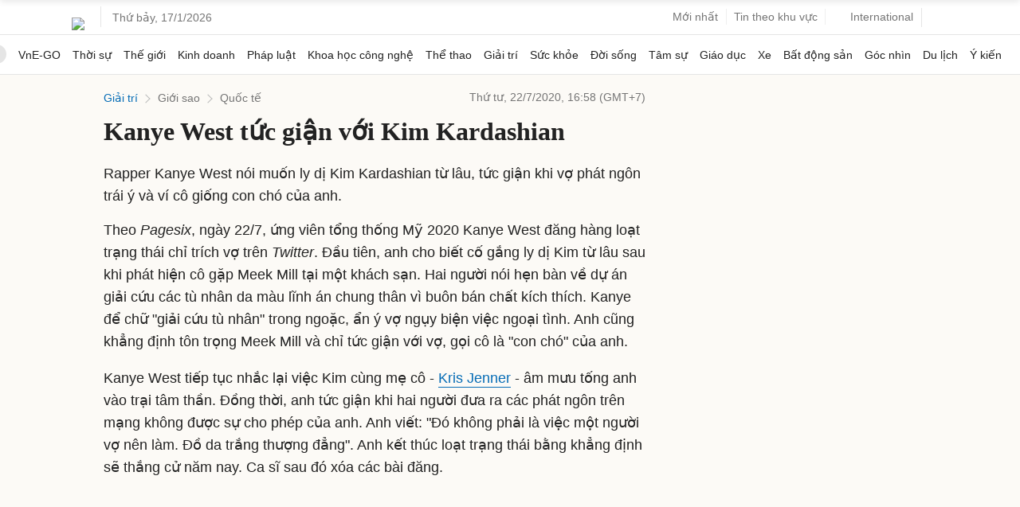

--- FILE ---
content_type: text/html; charset=utf-8
request_url: https://www.google.com/recaptcha/api2/aframe
body_size: 148
content:
<!DOCTYPE HTML><html><head><meta http-equiv="content-type" content="text/html; charset=UTF-8"></head><body><script nonce="Lf4l7bWOAF1qbgj5K2aC3g">/** Anti-fraud and anti-abuse applications only. See google.com/recaptcha */ try{var clients={'sodar':'https://pagead2.googlesyndication.com/pagead/sodar?'};window.addEventListener("message",function(a){try{if(a.source===window.parent){var b=JSON.parse(a.data);var c=clients[b['id']];if(c){var d=document.createElement('img');d.src=c+b['params']+'&rc='+(localStorage.getItem("rc::a")?sessionStorage.getItem("rc::b"):"");window.document.body.appendChild(d);sessionStorage.setItem("rc::e",parseInt(sessionStorage.getItem("rc::e")||0)+1);localStorage.setItem("rc::h",'1768638003486');}}}catch(b){}});window.parent.postMessage("_grecaptcha_ready", "*");}catch(b){}</script></body></html>

--- FILE ---
content_type: application/javascript; charset=utf-8
request_url: https://scdn.eclick.vn/delivery/dfp/ov_pc_vne_1002717_detail.js
body_size: 37593
content:
var googletag=window.googletag||{},pbjs=window.pbjs||{},Criteo=window.Criteo||{};googletag.cmd=googletag.cmd||[];pbjs.que=pbjs.que||[];Criteo.events=Criteo.events||[];var googTagCode=window.googTagCode||{display:[],config:null,tag:{}};
try{var prebidConfig={"/Vnexpress/Desktop/Large1/Doisong/":{"prebid":{"sizes":[[300,600],[300,250]],"bidder":{"criteo":{"networkId":3095},"eclickads":{"zid":"22936"},"ix":{"siteId":"1208452"},"openx":{"unit":"563949966","delDomain":"fptonline-d.openx.net"},"pubmatic":{"publisherId":"158804","adSlot":"Vnexpress_web"},"ttd":{"supplySourceId":"vnexpress","publisherId":"1"},"unruly":{"siteId":291327}}}},"/Vnexpress/Desktop/Large1/Giaitri/":{"prebid":{"sizes":[[300,600],[300,250]],"bidder":{"criteo":{"networkId":3095},"eclickads":{"zid":"22936"},"ix":{"siteId":"1208452"},"openx":{"unit":"563949966","delDomain":"fptonline-d.openx.net"},"pubmatic":{"publisherId":"158804","adSlot":"Vnexpress_web"},"ttd":{"supplySourceId":"vnexpress","publisherId":"1"},"unruly":{"siteId":291327}}}},"/Vnexpress/Desktop/Large1/Dulich/":{"prebid":{"sizes":[[300,600],[300,250]],"bidder":{"criteo":{"networkId":3095},"eclickads":{"zid":"22936"},"ix":{"siteId":"1208452"},"openx":{"unit":"563949966","delDomain":"fptonline-d.openx.net"},"pubmatic":{"publisherId":"158804","adSlot":"Vnexpress_web"},"ttd":{"supplySourceId":"vnexpress","publisherId":"1"},"unruly":{"siteId":291327}}}},"/Vnexpress/Desktop/Large1/Tamsu/":{"prebid":{"sizes":[[300,600],[300,250]],"bidder":{"criteo":{"networkId":3095},"eclickads":{"zid":"22936"},"ix":{"siteId":"1208452"},"openx":{"unit":"563949966","delDomain":"fptonline-d.openx.net"},"pubmatic":{"publisherId":"158804","adSlot":"Vnexpress_web"},"ttd":{"supplySourceId":"vnexpress","publisherId":"1"},"unruly":{"siteId":291327}}}},"/Vnexpress/Desktop/Large1/Suckhoe/":{"prebid":{"sizes":[[300,600],[300,250]],"bidder":{"criteo":{"networkId":3095},"eclickads":{"zid":"22936"},"ix":{"siteId":"1208452"},"openx":{"unit":"563949966","delDomain":"fptonline-d.openx.net"},"pubmatic":{"publisherId":"158804","adSlot":"Vnexpress_web"},"ttd":{"supplySourceId":"vnexpress","publisherId":"1"},"unruly":{"siteId":291327}}}},"/Vnexpress/Desktop/Large1/Ykien/":{"prebid":{"sizes":[[300,600],[300,250]],"bidder":{"criteo":{"networkId":3095},"eclickads":{"zid":"22936"},"ix":{"siteId":"1208452"},"openx":{"unit":"563949966","delDomain":"fptonline-d.openx.net"},"pubmatic":{"publisherId":"158804","adSlot":"Vnexpress_web"},"ttd":{"supplySourceId":"vnexpress","publisherId":"1"},"unruly":{"siteId":291327}}}},"/Vnexpress/Desktop/Large1/Hai/":{"prebid":{"sizes":[[300,600],[300,250]],"bidder":{"criteo":{"networkId":3095},"eclickads":{"zid":"22936"},"ix":{"siteId":"1208452"},"openx":{"unit":"563949966","delDomain":"fptonline-d.openx.net"},"pubmatic":{"publisherId":"158804","adSlot":"Vnexpress_web"},"ttd":{"supplySourceId":"vnexpress","publisherId":"1"},"unruly":{"siteId":291327}}}},"/Vnexpress/Desktop/Large1":{"prebid":{"sizes":[[300,600],[300,250]],"bidder":{"criteo":{"networkId":3095},"eclickads":{"zid":"22724"},"ix":{"siteId":"1208452"},"openx":{"unit":"563949966","delDomain":"fptonline-d.openx.net"},"pubmatic":{"publisherId":"158804","adSlot":"Vnexpress_web"},"ttd":{"supplySourceId":"vnexpress","publisherId":"1"},"unruly":{"siteId":291327}}}},"/Vnexpress/Desktop/Large2/Doisong/":{"prebid":{"sizes":[[300,600],[300,250]],"bidder":{"criteo":{"networkId":3095},"eclickads":{"zid":"22938"},"ix":{"siteId":"1208452"},"openx":{"unit":"563949966","delDomain":"fptonline-d.openx.net"},"pubmatic":{"publisherId":"158804","adSlot":"Vnexpress_web"},"ttd":{"supplySourceId":"vnexpress","publisherId":"1"},"unruly":{"siteId":291327}}}},"/Vnexpress/Desktop/Large2/Giaitri/":{"prebid":{"sizes":[[300,600],[300,250]],"bidder":{"criteo":{"networkId":3095},"eclickads":{"zid":"22938"},"ix":{"siteId":"1208452"},"openx":{"unit":"563949966","delDomain":"fptonline-d.openx.net"},"pubmatic":{"publisherId":"158804","adSlot":"Vnexpress_web"},"ttd":{"supplySourceId":"vnexpress","publisherId":"1"},"unruly":{"siteId":291327}}}},"/Vnexpress/Desktop/Large2/Dulich/":{"prebid":{"sizes":[[300,600],[300,250]],"bidder":{"criteo":{"networkId":3095},"eclickads":{"zid":"22938"},"ix":{"siteId":"1208452"},"openx":{"unit":"563949966","delDomain":"fptonline-d.openx.net"},"pubmatic":{"publisherId":"158804","adSlot":"Vnexpress_web"},"ttd":{"supplySourceId":"vnexpress","publisherId":"1"},"unruly":{"siteId":291327}}}},"/Vnexpress/Desktop/Large2/Tamsu/":{"prebid":{"sizes":[[300,600],[300,250]],"bidder":{"criteo":{"networkId":3095},"eclickads":{"zid":"22938"},"ix":{"siteId":"1208452"},"openx":{"unit":"563949966","delDomain":"fptonline-d.openx.net"},"pubmatic":{"publisherId":"158804","adSlot":"Vnexpress_web"},"ttd":{"supplySourceId":"vnexpress","publisherId":"1"},"unruly":{"siteId":291327}}}},"/Vnexpress/Desktop/Large2/Suckhoe/":{"prebid":{"sizes":[[300,600],[300,250]],"bidder":{"criteo":{"networkId":3095},"eclickads":{"zid":"22938"},"ix":{"siteId":"1208452"},"openx":{"unit":"563949966","delDomain":"fptonline-d.openx.net"},"pubmatic":{"publisherId":"158804","adSlot":"Vnexpress_web"},"ttd":{"supplySourceId":"vnexpress","publisherId":"1"},"unruly":{"siteId":291327}}}},"/Vnexpress/Desktop/Large2/Ykien/":{"prebid":{"sizes":[[300,600],[300,250]],"bidder":{"criteo":{"networkId":3095},"eclickads":{"zid":"22938"},"ix":{"siteId":"1208452"},"openx":{"unit":"563949966","delDomain":"fptonline-d.openx.net"},"pubmatic":{"publisherId":"158804","adSlot":"Vnexpress_web"},"ttd":{"supplySourceId":"vnexpress","publisherId":"1"},"unruly":{"siteId":291327}}}},"/Vnexpress/Desktop/Large2/Hai/":{"prebid":{"sizes":[[300,600],[300,250]],"bidder":{"criteo":{"networkId":3095},"eclickads":{"zid":"22938"},"ix":{"siteId":"1208452"},"openx":{"unit":"563949966","delDomain":"fptonline-d.openx.net"},"pubmatic":{"publisherId":"158804","adSlot":"Vnexpress_web"},"ttd":{"supplySourceId":"vnexpress","publisherId":"1"},"unruly":{"siteId":291327}}}},"/Vnexpress/Desktop/Large2":{"prebid":{"sizes":[[300,600],[300,250]],"bidder":{"criteo":{"networkId":3095},"eclickads":{"zid":"22716"},"ix":{"siteId":"1208452"},"openx":{"unit":"563949966","delDomain":"fptonline-d.openx.net"},"pubmatic":{"publisherId":"158804","adSlot":"Vnexpress_web"},"ttd":{"supplySourceId":"vnexpress","publisherId":"1"},"unruly":{"siteId":291327}}}},"/Vnexpress/Desktop/Large3/Doisong/":{"prebid":{"sizes":[[300,600],[300,250]],"bidder":{"criteo":{"networkId":3095},"eclickads":{"zid":"22937"},"ix":{"siteId":"1208452"},"openx":{"unit":"563949966","delDomain":"fptonline-d.openx.net"},"pubmatic":{"publisherId":"158804","adSlot":"Vnexpress_web"},"ttd":{"supplySourceId":"vnexpress","publisherId":"1"},"unruly":{"siteId":291327}}}},"/Vnexpress/Desktop/Large3/Giaitri/":{"prebid":{"sizes":[[300,600],[300,250]],"bidder":{"criteo":{"networkId":3095},"eclickads":{"zid":"22937"},"ix":{"siteId":"1208452"},"openx":{"unit":"563949966","delDomain":"fptonline-d.openx.net"},"pubmatic":{"publisherId":"158804","adSlot":"Vnexpress_web"},"ttd":{"supplySourceId":"vnexpress","publisherId":"1"},"unruly":{"siteId":291327}}}},"/Vnexpress/Desktop/Large3/Dulich/":{"prebid":{"sizes":[[300,600],[300,250]],"bidder":{"criteo":{"networkId":3095},"eclickads":{"zid":"22937"},"ix":{"siteId":"1208452"},"openx":{"unit":"563949966","delDomain":"fptonline-d.openx.net"},"pubmatic":{"publisherId":"158804","adSlot":"Vnexpress_web"},"ttd":{"supplySourceId":"vnexpress","publisherId":"1"},"unruly":{"siteId":291327}}}},"/Vnexpress/Desktop/Large3/Tamsu/":{"prebid":{"sizes":[[300,600],[300,250]],"bidder":{"criteo":{"networkId":3095},"eclickads":{"zid":"22937"},"ix":{"siteId":"1208452"},"openx":{"unit":"563949966","delDomain":"fptonline-d.openx.net"},"pubmatic":{"publisherId":"158804","adSlot":"Vnexpress_web"},"ttd":{"supplySourceId":"vnexpress","publisherId":"1"},"unruly":{"siteId":291327}}}},"/Vnexpress/Desktop/Large3/Suckhoe/":{"prebid":{"sizes":[[300,600],[300,250]],"bidder":{"criteo":{"networkId":3095},"eclickads":{"zid":"22937"},"ix":{"siteId":"1208452"},"openx":{"unit":"563949966","delDomain":"fptonline-d.openx.net"},"pubmatic":{"publisherId":"158804","adSlot":"Vnexpress_web"},"ttd":{"supplySourceId":"vnexpress","publisherId":"1"},"unruly":{"siteId":291327}}}},"/Vnexpress/Desktop/Large3/Ykien/":{"prebid":{"sizes":[[300,600],[300,250]],"bidder":{"criteo":{"networkId":3095},"eclickads":{"zid":"22937"},"ix":{"siteId":"1208452"},"openx":{"unit":"563949966","delDomain":"fptonline-d.openx.net"},"pubmatic":{"publisherId":"158804","adSlot":"Vnexpress_web"},"ttd":{"supplySourceId":"vnexpress","publisherId":"1"},"unruly":{"siteId":291327}}}},"/Vnexpress/Desktop/Large3/Hai/":{"prebid":{"sizes":[[300,600],[300,250]],"bidder":{"criteo":{"networkId":3095},"eclickads":{"zid":"22937"},"ix":{"siteId":"1208452"},"openx":{"unit":"563949966","delDomain":"fptonline-d.openx.net"},"pubmatic":{"publisherId":"158804","adSlot":"Vnexpress_web"},"ttd":{"supplySourceId":"vnexpress","publisherId":"1"},"unruly":{"siteId":291327}}}},"/Vnexpress/Desktop/Large3":{"prebid":{"sizes":[[300,600],[300,250]],"bidder":{"criteo":{"networkId":3095},"eclickads":{"zid":"22717"},"ix":{"siteId":"1208452"},"openx":{"unit":"563949966","delDomain":"fptonline-d.openx.net"},"pubmatic":{"publisherId":"158804","adSlot":"Vnexpress_web"},"ttd":{"supplySourceId":"vnexpress","publisherId":"1"},"unruly":{"siteId":291327}}}},"/Vnexpress/Desktop/Large4/Doisong/":{"prebid":{"sizes":[[300,600],[300,250]],"bidder":{"criteo":{"networkId":3095},"eclickads":{"zid":"22939"},"ix":{"siteId":"1208452"},"openx":{"unit":"563949966","delDomain":"fptonline-d.openx.net"},"pubmatic":{"publisherId":"158804","adSlot":"Vnexpress_web"},"ttd":{"supplySourceId":"vnexpress","publisherId":"1"},"unruly":{"siteId":291327}}}},"/Vnexpress/Desktop/Large4/Giaitri/":{"prebid":{"sizes":[[300,600],[300,250]],"bidder":{"criteo":{"networkId":3095},"eclickads":{"zid":"22939"},"ix":{"siteId":"1208452"},"openx":{"unit":"563949966","delDomain":"fptonline-d.openx.net"},"pubmatic":{"publisherId":"158804","adSlot":"Vnexpress_web"},"ttd":{"supplySourceId":"vnexpress","publisherId":"1"},"unruly":{"siteId":291327}}}},"/Vnexpress/Desktop/Large4/Dulich/":{"prebid":{"sizes":[[300,600],[300,250]],"bidder":{"criteo":{"networkId":3095},"eclickads":{"zid":"22939"},"ix":{"siteId":"1208452"},"openx":{"unit":"563949966","delDomain":"fptonline-d.openx.net"},"pubmatic":{"publisherId":"158804","adSlot":"Vnexpress_web"},"ttd":{"supplySourceId":"vnexpress","publisherId":"1"},"unruly":{"siteId":291327}}}},"/Vnexpress/Desktop/Large4/Tamsu/":{"prebid":{"sizes":[[300,600],[300,250]],"bidder":{"criteo":{"networkId":3095},"eclickads":{"zid":"22939"},"ix":{"siteId":"1208452"},"openx":{"unit":"563949966","delDomain":"fptonline-d.openx.net"},"pubmatic":{"publisherId":"158804","adSlot":"Vnexpress_web"},"ttd":{"supplySourceId":"vnexpress","publisherId":"1"},"unruly":{"siteId":291327}}}},"/Vnexpress/Desktop/Large4/Suckhoe/":{"prebid":{"sizes":[[300,600],[300,250]],"bidder":{"criteo":{"networkId":3095},"eclickads":{"zid":"22939"},"ix":{"siteId":"1208452"},"openx":{"unit":"563949966","delDomain":"fptonline-d.openx.net"},"pubmatic":{"publisherId":"158804","adSlot":"Vnexpress_web"},"ttd":{"supplySourceId":"vnexpress","publisherId":"1"},"unruly":{"siteId":291327}}}},"/Vnexpress/Desktop/Large4/Ykien/":{"prebid":{"sizes":[[300,600],[300,250]],"bidder":{"criteo":{"networkId":3095},"eclickads":{"zid":"22939"},"ix":{"siteId":"1208452"},"openx":{"unit":"563949966","delDomain":"fptonline-d.openx.net"},"pubmatic":{"publisherId":"158804","adSlot":"Vnexpress_web"},"ttd":{"supplySourceId":"vnexpress","publisherId":"1"},"unruly":{"siteId":291327}}}},"/Vnexpress/Desktop/Large4/Hai/":{"prebid":{"sizes":[[300,600],[300,250]],"bidder":{"criteo":{"networkId":3095},"eclickads":{"zid":"22939"},"ix":{"siteId":"1208452"},"openx":{"unit":"563949966","delDomain":"fptonline-d.openx.net"},"pubmatic":{"publisherId":"158804","adSlot":"Vnexpress_web"},"ttd":{"supplySourceId":"vnexpress","publisherId":"1"},"unruly":{"siteId":291327}}}},"/Vnexpress/Desktop/Large4":{"prebid":{"sizes":[[300,600],[300,250]],"bidder":{"criteo":{"networkId":3095},"eclickads":{"zid":"22718"},"ix":{"siteId":"1208452"},"openx":{"unit":"563949966","delDomain":"fptonline-d.openx.net"},"pubmatic":{"publisherId":"158804","adSlot":"Vnexpress_web"},"ttd":{"supplySourceId":"vnexpress","publisherId":"1"},"unruly":{"siteId":291327}}}},"/Vnexpress/Desktop/Breakpage/Doisong/":{"prebid":{"sizes":[[1100,250],[970,250],[970,90],[728,90]],"bidder":{"criteo":{"networkId":3095},"eclickads":{"zid":"23050"},"ix":{"siteId":"1208452"},"openx":{"unit":"563949966","delDomain":"fptonline-d.openx.net"},"pubmatic":{"publisherId":"158804","adSlot":"Vnexpress_web"},"ttd":{"supplySourceId":"vnexpress","publisherId":"1"},"unruly":{"siteId":291327}}}},"/Vnexpress/Desktop/Breakpage/Giaitri/":{"prebid":{"sizes":[[1100,250],[970,250],[970,90],[728,90]],"bidder":{"criteo":{"networkId":3095},"eclickads":{"zid":"23050"},"ix":{"siteId":"1208452"},"openx":{"unit":"563949966","delDomain":"fptonline-d.openx.net"},"pubmatic":{"publisherId":"158804","adSlot":"Vnexpress_web"},"ttd":{"supplySourceId":"vnexpress","publisherId":"1"},"unruly":{"siteId":291327}}}},"/Vnexpress/Desktop/Breakpage/Dulich/":{"prebid":{"sizes":[[1100,250],[970,250],[970,90],[728,90]],"bidder":{"criteo":{"networkId":3095},"eclickads":{"zid":"23050"},"ix":{"siteId":"1208452"},"openx":{"unit":"563949966","delDomain":"fptonline-d.openx.net"},"pubmatic":{"publisherId":"158804","adSlot":"Vnexpress_web"},"ttd":{"supplySourceId":"vnexpress","publisherId":"1"},"unruly":{"siteId":291327}}}},"/Vnexpress/Desktop/Breakpage/Tamsu/":{"prebid":{"sizes":[[1100,250],[970,250],[970,90],[728,90]],"bidder":{"criteo":{"networkId":3095},"eclickads":{"zid":"23050"},"ix":{"siteId":"1208452"},"openx":{"unit":"563949966","delDomain":"fptonline-d.openx.net"},"pubmatic":{"publisherId":"158804","adSlot":"Vnexpress_web"},"ttd":{"supplySourceId":"vnexpress","publisherId":"1"},"unruly":{"siteId":291327}}}},"/Vnexpress/Desktop/Breakpage/Suckhoe/":{"prebid":{"sizes":[[1100,250],[970,250],[970,90],[728,90]],"bidder":{"criteo":{"networkId":3095},"eclickads":{"zid":"23050"},"ix":{"siteId":"1208452"},"openx":{"unit":"563949966","delDomain":"fptonline-d.openx.net"},"pubmatic":{"publisherId":"158804","adSlot":"Vnexpress_web"},"ttd":{"supplySourceId":"vnexpress","publisherId":"1"},"unruly":{"siteId":291327}}}},"/Vnexpress/Desktop/Breakpage/Ykien/":{"prebid":{"sizes":[[1100,250],[970,250],[970,90],[728,90]],"bidder":{"criteo":{"networkId":3095},"eclickads":{"zid":"23050"},"ix":{"siteId":"1208452"},"openx":{"unit":"563949966","delDomain":"fptonline-d.openx.net"},"pubmatic":{"publisherId":"158804","adSlot":"Vnexpress_web"},"ttd":{"supplySourceId":"vnexpress","publisherId":"1"},"unruly":{"siteId":291327}}}},"/Vnexpress/Desktop/Breakpage/Hai/":{"prebid":{"sizes":[[1100,250],[970,250],[970,90],[728,90]],"bidder":{"criteo":{"networkId":3095},"eclickads":{"zid":"23050"},"ix":{"siteId":"1208452"},"openx":{"unit":"563949966","delDomain":"fptonline-d.openx.net"},"pubmatic":{"publisherId":"158804","adSlot":"Vnexpress_web"},"ttd":{"supplySourceId":"vnexpress","publisherId":"1"},"unruly":{"siteId":291327}}}},"/Vnexpress/Desktop/Breakpage":{"prebid":{"sizes":[[1100,250],[970,250],[970,90],[728,90]],"bidder":{"criteo":{"networkId":3095},"eclickads":{"zid":"22657"},"ix":{"siteId":"1208452"},"openx":{"unit":"563949966","delDomain":"fptonline-d.openx.net"},"pubmatic":{"publisherId":"158804","adSlot":"Vnexpress_web"},"ttd":{"supplySourceId":"vnexpress","publisherId":"1"},"unruly":{"siteId":291327}}}},"/Vnexpress/Desktop/Masthead/Doisong/":{"prebid":{"sizes":[[1100,250],[970,250],[970,90],[728,90]],"bidder":{"criteo":{"networkId":3095},"eclickads":{"zid":"23042"},"ix":{"siteId":"1208452"},"openx":{"unit":"563949966","delDomain":"fptonline-d.openx.net"},"pubmatic":{"publisherId":"158804","adSlot":"Vnexpress_web"},"ttd":{"supplySourceId":"vnexpress","publisherId":"1"},"unruly":{"siteId":291327}}}},"/Vnexpress/Desktop/Masthead/Giaitri/":{"prebid":{"sizes":[[1100,250],[970,250],[970,90],[728,90]],"bidder":{"criteo":{"networkId":3095},"eclickads":{"zid":"23042"},"ix":{"siteId":"1208452"},"openx":{"unit":"563949966","delDomain":"fptonline-d.openx.net"},"pubmatic":{"publisherId":"158804","adSlot":"Vnexpress_web"},"ttd":{"supplySourceId":"vnexpress","publisherId":"1"},"unruly":{"siteId":291327}}}},"/Vnexpress/Desktop/Masthead/Dulich/":{"prebid":{"sizes":[[1100,250],[970,250],[970,90],[728,90]],"bidder":{"criteo":{"networkId":3095},"eclickads":{"zid":"23042"},"ix":{"siteId":"1208452"},"openx":{"unit":"563949966","delDomain":"fptonline-d.openx.net"},"pubmatic":{"publisherId":"158804","adSlot":"Vnexpress_web"},"ttd":{"supplySourceId":"vnexpress","publisherId":"1"},"unruly":{"siteId":291327}}}},"/Vnexpress/Desktop/Masthead/Tamsu/":{"prebid":{"sizes":[[1100,250],[970,250],[970,90],[728,90]],"bidder":{"criteo":{"networkId":3095},"eclickads":{"zid":"23042"},"ix":{"siteId":"1208452"},"openx":{"unit":"563949966","delDomain":"fptonline-d.openx.net"},"pubmatic":{"publisherId":"158804","adSlot":"Vnexpress_web"},"ttd":{"supplySourceId":"vnexpress","publisherId":"1"},"unruly":{"siteId":291327}}}},"/Vnexpress/Desktop/Masthead/Suckhoe/":{"prebid":{"sizes":[[1100,250],[970,250],[970,90],[728,90]],"bidder":{"criteo":{"networkId":3095},"eclickads":{"zid":"23042"},"ix":{"siteId":"1208452"},"openx":{"unit":"563949966","delDomain":"fptonline-d.openx.net"},"pubmatic":{"publisherId":"158804","adSlot":"Vnexpress_web"},"ttd":{"supplySourceId":"vnexpress","publisherId":"1"},"unruly":{"siteId":291327}}}},"/Vnexpress/Desktop/Masthead/Ykien/":{"prebid":{"sizes":[[1100,250],[970,250],[970,90],[728,90]],"bidder":{"criteo":{"networkId":3095},"eclickads":{"zid":"23042"},"ix":{"siteId":"1208452"},"openx":{"unit":"563949966","delDomain":"fptonline-d.openx.net"},"pubmatic":{"publisherId":"158804","adSlot":"Vnexpress_web"},"ttd":{"supplySourceId":"vnexpress","publisherId":"1"},"unruly":{"siteId":291327}}}},"/Vnexpress/Desktop/Masthead/Hai/":{"prebid":{"sizes":[[1100,250],[970,250],[970,90],[728,90]],"bidder":{"criteo":{"networkId":3095},"eclickads":{"zid":"23042"},"ix":{"siteId":"1208452"},"openx":{"unit":"563949966","delDomain":"fptonline-d.openx.net"},"pubmatic":{"publisherId":"158804","adSlot":"Vnexpress_web"},"ttd":{"supplySourceId":"vnexpress","publisherId":"1"},"unruly":{"siteId":291327}}}},"/Vnexpress/Desktop/Masthead/":{"prebid":{"sizes":[[1100,250],[970,250],[970,90],[728,90]],"bidder":{"criteo":{"networkId":3095},"eclickads":{"zid":"22723"},"ix":{"siteId":"1208452"},"openx":{"unit":"563949966","delDomain":"fptonline-d.openx.net"},"pubmatic":{"publisherId":"158804","adSlot":"Vnexpress_web"},"ttd":{"supplySourceId":"vnexpress","publisherId":"1"},"unruly":{"siteId":291327}}}},"/Vnexpress/Desktop/Bottom/":{"prebid":{"sizes":[[1100,90],[970,90],[728,90]],"bidder":{"criteo":{"networkId":3095},"ix":{"siteId":"1208452"},"openx":{"unit":"563949966","delDomain":"fptonline-d.openx.net"},"pubmatic":{"publisherId":"158804","adSlot":"Vnexpress_web"},"ttd":{"supplySourceId":"vnexpress","publisherId":"1"},"unruly":{"siteId":291327}}}},"/Vnexpress/Desktop/Inarticle/Doisong/":{"prebid":{"sizes":[[300,250],[480,270],[670,270]],"bidder":{"criteo":{"networkId":3095},"eclickads":{"zid":"23040 "},"ix":{"siteId":"1208452"},"openx":{"unit":"563949966","delDomain":"fptonline-d.openx.net"},"pubmatic":{"publisherId":"158804","adSlot":"Vnexpress_web"},"ttd":{"supplySourceId":"vnexpress","publisherId":"1"},"unruly":{"siteId":291327}},"aps":{"display":{"sizes":[[300,250],[250,250]]},"video":{"sizes":[[400,225]]}}}},"/Vnexpress/Desktop/Inarticle/Giaitri/":{"prebid":{"sizes":[[300,250],[480,270],[670,270]],"bidder":{"criteo":{"networkId":3095},"eclickads":{"zid":"23040 "},"ix":{"siteId":"1208452"},"openx":{"unit":"563949966","delDomain":"fptonline-d.openx.net"},"pubmatic":{"publisherId":"158804","adSlot":"Vnexpress_web"},"ttd":{"supplySourceId":"vnexpress","publisherId":"1"},"unruly":{"siteId":291327}},"aps":{"display":{"sizes":[[300,250],[250,250]]},"video":{"sizes":[[400,225]]}}}},"/Vnexpress/Desktop/Inarticle/Dulich/":{"prebid":{"sizes":[[300,250],[480,270],[670,270]],"bidder":{"criteo":{"networkId":3095},"eclickads":{"zid":"23040 "},"ix":{"siteId":"1208452"},"openx":{"unit":"563949966","delDomain":"fptonline-d.openx.net"},"pubmatic":{"publisherId":"158804","adSlot":"Vnexpress_web"},"ttd":{"supplySourceId":"vnexpress","publisherId":"1"},"unruly":{"siteId":291327}},"aps":{"display":{"sizes":[[300,250],[250,250]]},"video":{"sizes":[[400,225]]}}}},"/Vnexpress/Desktop/Inarticle/Tamsu/":{"prebid":{"sizes":[[300,250],[480,270],[670,270]],"bidder":{"criteo":{"networkId":3095},"eclickads":{"zid":"23040 "},"ix":{"siteId":"1208452"},"openx":{"unit":"563949966","delDomain":"fptonline-d.openx.net"},"pubmatic":{"publisherId":"158804","adSlot":"Vnexpress_web"},"ttd":{"supplySourceId":"vnexpress","publisherId":"1"},"unruly":{"siteId":291327}},"aps":{"display":{"sizes":[[300,250],[250,250]]},"video":{"sizes":[[400,225]]}}}},"/Vnexpress/Desktop/Inarticle/Suckhoe/":{"prebid":{"sizes":[[300,250],[480,270],[670,270]],"bidder":{"criteo":{"networkId":3095},"eclickads":{"zid":"23040 "},"ix":{"siteId":"1208452"},"openx":{"unit":"563949966","delDomain":"fptonline-d.openx.net"},"pubmatic":{"publisherId":"158804","adSlot":"Vnexpress_web"},"ttd":{"supplySourceId":"vnexpress","publisherId":"1"},"unruly":{"siteId":291327}},"aps":{"display":{"sizes":[[300,250],[250,250]]},"video":{"sizes":[[400,225]]}}}},"/Vnexpress/Desktop/Inarticle/Ykien/":{"prebid":{"sizes":[[300,250],[480,270],[670,270]],"bidder":{"criteo":{"networkId":3095},"eclickads":{"zid":"23040 "},"ix":{"siteId":"1208452"},"openx":{"unit":"563949966","delDomain":"fptonline-d.openx.net"},"pubmatic":{"publisherId":"158804","adSlot":"Vnexpress_web"},"ttd":{"supplySourceId":"vnexpress","publisherId":"1"},"unruly":{"siteId":291327}},"aps":{"display":{"sizes":[[300,250],[250,250]]},"video":{"sizes":[[400,225]]}}}},"/Vnexpress/Desktop/Inarticle/Hai/":{"prebid":{"sizes":[[300,250],[480,270],[670,270]],"bidder":{"criteo":{"networkId":3095},"eclickads":{"zid":"23040 "},"ix":{"siteId":"1208452"},"openx":{"unit":"563949966","delDomain":"fptonline-d.openx.net"},"pubmatic":{"publisherId":"158804","adSlot":"Vnexpress_web"},"ttd":{"supplySourceId":"vnexpress","publisherId":"1"},"unruly":{"siteId":291327}},"aps":{"display":{"sizes":[[300,250],[250,250]]},"video":{"sizes":[[400,225]]}}}},"/Vnexpress/Desktop/Inarticle/":{"prebid":{"sizes":[[300,250],[480,270],[670,270]],"bidder":{"criteo":{"networkId":3095},"eclickads":{"zid":"22644"},"ix":{"siteId":"1208452"},"openx":{"unit":"563949966","delDomain":"fptonline-d.openx.net"},"pubmatic":{"publisherId":"158804","adSlot":"Vnexpress_web"},"ttd":{"supplySourceId":"vnexpress","publisherId":"1"},"unruly":{"siteId":291327}},"aps":{"display":{"sizes":[[300,250],[250,250]]},"video":{"sizes":[[400,225]]}}}},"/Vnexpress/Desktop/Incomment/Doisong/":{"prebid":{"sizes":[[300,250],[480,270]],"bidder":{"criteo":{"networkId":3095},"eclickads":{"zid":"23047"},"ix":{"siteId":"1208452"},"openx":{"unit":"563949966","delDomain":"fptonline-d.openx.net"},"pubmatic":{"publisherId":"158804","adSlot":"Vnexpress_web"},"ttd":{"supplySourceId":"vnexpress","publisherId":"1"},"unruly":{"siteId":291327}}}},"/Vnexpress/Desktop/Incomment/Giaitri/":{"prebid":{"sizes":[[300,250],[480,270]],"bidder":{"criteo":{"networkId":3095},"eclickads":{"zid":"23047"},"ix":{"siteId":"1208452"},"openx":{"unit":"563949966","delDomain":"fptonline-d.openx.net"},"pubmatic":{"publisherId":"158804","adSlot":"Vnexpress_web"},"ttd":{"supplySourceId":"vnexpress","publisherId":"1"},"unruly":{"siteId":291327}}}},"/Vnexpress/Desktop/Incomment/Dulich/":{"prebid":{"sizes":[[300,250],[480,270]],"bidder":{"criteo":{"networkId":3095},"eclickads":{"zid":"23047"},"ix":{"siteId":"1208452"},"openx":{"unit":"563949966","delDomain":"fptonline-d.openx.net"},"pubmatic":{"publisherId":"158804","adSlot":"Vnexpress_web"},"ttd":{"supplySourceId":"vnexpress","publisherId":"1"},"unruly":{"siteId":291327}}}},"/Vnexpress/Desktop/Incomment/Tamsu/":{"prebid":{"sizes":[[300,250],[480,270]],"bidder":{"criteo":{"networkId":3095},"eclickads":{"zid":"23047"},"ix":{"siteId":"1208452"},"openx":{"unit":"563949966","delDomain":"fptonline-d.openx.net"},"pubmatic":{"publisherId":"158804","adSlot":"Vnexpress_web"},"ttd":{"supplySourceId":"vnexpress","publisherId":"1"},"unruly":{"siteId":291327}}}},"/Vnexpress/Desktop/Incomment/Suckhoe/":{"prebid":{"sizes":[[300,250],[480,270]],"bidder":{"criteo":{"networkId":3095},"eclickads":{"zid":"23047"},"ix":{"siteId":"1208452"},"openx":{"unit":"563949966","delDomain":"fptonline-d.openx.net"},"pubmatic":{"publisherId":"158804","adSlot":"Vnexpress_web"},"ttd":{"supplySourceId":"vnexpress","publisherId":"1"},"unruly":{"siteId":291327}}}},"/Vnexpress/Desktop/Incomment/Ykien/":{"prebid":{"sizes":[[300,250],[480,270]],"bidder":{"criteo":{"networkId":3095},"eclickads":{"zid":"23047"},"ix":{"siteId":"1208452"},"openx":{"unit":"563949966","delDomain":"fptonline-d.openx.net"},"pubmatic":{"publisherId":"158804","adSlot":"Vnexpress_web"},"ttd":{"supplySourceId":"vnexpress","publisherId":"1"},"unruly":{"siteId":291327}}}},"/Vnexpress/Desktop/Incomment/Hai/":{"prebid":{"sizes":[[300,250],[480,270]],"bidder":{"criteo":{"networkId":3095},"eclickads":{"zid":"23047"},"ix":{"siteId":"1208452"},"openx":{"unit":"563949966","delDomain":"fptonline-d.openx.net"},"pubmatic":{"publisherId":"158804","adSlot":"Vnexpress_web"},"ttd":{"supplySourceId":"vnexpress","publisherId":"1"},"unruly":{"siteId":291327}}}},"/Vnexpress/Desktop/Incomment/":{"prebid":{"sizes":[[300,250],[480,270]],"bidder":{"criteo":{"networkId":3095},"eclickads":{"zid":"22702"},"ix":{"siteId":"1208452"},"openx":{"unit":"563949966","delDomain":"fptonline-d.openx.net"},"pubmatic":{"publisherId":"158804","adSlot":"Vnexpress_web"},"ttd":{"supplySourceId":"vnexpress","publisherId":"1"},"unruly":{"siteId":291327}}}},"/Vnexpress/Desktop/Sticky/Doisong/":{"prebid":{"sizes":[[970,90],[728,90],[1100,90]],"bidder":{"criteo":{"networkId":3095},"eclickads":{"zid":"23049"},"ix":{"siteId":"1208452"},"openx":{"unit":"563949966","delDomain":"fptonline-d.openx.net"},"pubmatic":{"publisherId":"158804","adSlot":"Vnexpress_web"},"ttd":{"supplySourceId":"vnexpress","publisherId":"1"},"unruly":{"siteId":291327}}}},"/Vnexpress/Desktop/Sticky/Giaitri/":{"prebid":{"sizes":[[970,90],[728,90],[1100,90]],"bidder":{"criteo":{"networkId":3095},"eclickads":{"zid":"23049"},"ix":{"siteId":"1208452"},"openx":{"unit":"563949966","delDomain":"fptonline-d.openx.net"},"pubmatic":{"publisherId":"158804","adSlot":"Vnexpress_web"},"ttd":{"supplySourceId":"vnexpress","publisherId":"1"},"unruly":{"siteId":291327}}}},"/Vnexpress/Desktop/Sticky/Dulich/":{"prebid":{"sizes":[[970,90],[728,90],[1100,90]],"bidder":{"criteo":{"networkId":3095},"eclickads":{"zid":"23049"},"ix":{"siteId":"1208452"},"openx":{"unit":"563949966","delDomain":"fptonline-d.openx.net"},"pubmatic":{"publisherId":"158804","adSlot":"Vnexpress_web"},"ttd":{"supplySourceId":"vnexpress","publisherId":"1"},"unruly":{"siteId":291327}}}},"/Vnexpress/Desktop/Sticky/Tamsu/":{"prebid":{"sizes":[[970,90],[728,90],[1100,90]],"bidder":{"criteo":{"networkId":3095},"eclickads":{"zid":"23049"},"ix":{"siteId":"1208452"},"openx":{"unit":"563949966","delDomain":"fptonline-d.openx.net"},"pubmatic":{"publisherId":"158804","adSlot":"Vnexpress_web"},"ttd":{"supplySourceId":"vnexpress","publisherId":"1"},"unruly":{"siteId":291327}}}},"/Vnexpress/Desktop/Sticky/Suckhoe/":{"prebid":{"sizes":[[970,90],[728,90],[1100,90]],"bidder":{"criteo":{"networkId":3095},"eclickads":{"zid":"23049"},"ix":{"siteId":"1208452"},"openx":{"unit":"563949966","delDomain":"fptonline-d.openx.net"},"pubmatic":{"publisherId":"158804","adSlot":"Vnexpress_web"},"ttd":{"supplySourceId":"vnexpress","publisherId":"1"},"unruly":{"siteId":291327}}}},"/Vnexpress/Desktop/Sticky/Ykien/":{"prebid":{"sizes":[[970,90],[728,90],[1100,90]],"bidder":{"criteo":{"networkId":3095},"eclickads":{"zid":"23049"},"ix":{"siteId":"1208452"},"openx":{"unit":"563949966","delDomain":"fptonline-d.openx.net"},"pubmatic":{"publisherId":"158804","adSlot":"Vnexpress_web"},"ttd":{"supplySourceId":"vnexpress","publisherId":"1"},"unruly":{"siteId":291327}}}},"/Vnexpress/Desktop/Sticky/Hai/":{"prebid":{"sizes":[[970,90],[728,90],[1100,90]],"bidder":{"criteo":{"networkId":3095},"eclickads":{"zid":"23049"},"ix":{"siteId":"1208452"},"openx":{"unit":"563949966","delDomain":"fptonline-d.openx.net"},"pubmatic":{"publisherId":"158804","adSlot":"Vnexpress_web"},"ttd":{"supplySourceId":"vnexpress","publisherId":"1"},"unruly":{"siteId":291327}}}},"/Vnexpress/Desktop/Sticky/":{"prebid":{"sizes":[[970,90],[728,90],[1100,90]],"bidder":{"criteo":{"networkId":3095},"eclickads":{"zid":"22956"},"ix":{"siteId":"1208452"},"openx":{"unit":"563949966","delDomain":"fptonline-d.openx.net"},"pubmatic":{"publisherId":"158804","adSlot":"Vnexpress_web"},"ttd":{"supplySourceId":"vnexpress","publisherId":"1"},"unruly":{"siteId":291327}}}},"/Vnexpress/Mobile/Masthead/Doisong/":{"prebid":{"sizes":[[300,100],[320,50],[320,100],[320,200],[360,207],[320,160]],"bidder":{"criteo":{"networkId":3095},"eclickads":{"zid":"23043"},"ix":{"siteId":"1208452"},"openx":{"unit":"563949966","delDomain":"fptonline-d.openx.net"},"pubmatic":{"publisherId":"158804","adSlot":"Vnexpress_web"},"ttd":{"supplySourceId":"vnexpress","publisherId":"1"},"unruly":{"siteId":291327}}}},"/Vnexpress/Mobile/Masthead/Giaitri/":{"prebid":{"sizes":[[300,100],[320,50],[320,100],[320,200],[360,207],[320,160]],"bidder":{"criteo":{"networkId":3095},"eclickads":{"zid":"23043"},"ix":{"siteId":"1208452"},"openx":{"unit":"563949966","delDomain":"fptonline-d.openx.net"},"pubmatic":{"publisherId":"158804","adSlot":"Vnexpress_web"},"ttd":{"supplySourceId":"vnexpress","publisherId":"1"},"unruly":{"siteId":291327}}}},"/Vnexpress/Mobile/Masthead/Dulich/":{"prebid":{"sizes":[[300,100],[320,50],[320,100],[320,200],[360,207],[320,160]],"bidder":{"criteo":{"networkId":3095},"eclickads":{"zid":"23043"},"ix":{"siteId":"1208452"},"openx":{"unit":"563949966","delDomain":"fptonline-d.openx.net"},"pubmatic":{"publisherId":"158804","adSlot":"Vnexpress_web"},"ttd":{"supplySourceId":"vnexpress","publisherId":"1"},"unruly":{"siteId":291327}}}},"/Vnexpress/Mobile/Masthead/Tamsu/":{"prebid":{"sizes":[[300,100],[320,50],[320,100],[320,200],[360,207],[320,160]],"bidder":{"criteo":{"networkId":3095},"eclickads":{"zid":"23043"},"ix":{"siteId":"1208452"},"openx":{"unit":"563949966","delDomain":"fptonline-d.openx.net"},"pubmatic":{"publisherId":"158804","adSlot":"Vnexpress_web"},"ttd":{"supplySourceId":"vnexpress","publisherId":"1"},"unruly":{"siteId":291327}}}},"/Vnexpress/Mobile/Masthead/Suckhoe/":{"prebid":{"sizes":[[300,100],[320,50],[320,100],[320,200],[360,207],[320,160]],"bidder":{"criteo":{"networkId":3095},"eclickads":{"zid":"23043"},"ix":{"siteId":"1208452"},"openx":{"unit":"563949966","delDomain":"fptonline-d.openx.net"},"pubmatic":{"publisherId":"158804","adSlot":"Vnexpress_web"},"ttd":{"supplySourceId":"vnexpress","publisherId":"1"},"unruly":{"siteId":291327}}}},"/Vnexpress/Mobile/Masthead/Ykien/":{"prebid":{"sizes":[[300,100],[320,50],[320,100],[320,200],[360,207],[320,160]],"bidder":{"criteo":{"networkId":3095},"eclickads":{"zid":"23043"},"ix":{"siteId":"1208452"},"openx":{"unit":"563949966","delDomain":"fptonline-d.openx.net"},"pubmatic":{"publisherId":"158804","adSlot":"Vnexpress_web"},"ttd":{"supplySourceId":"vnexpress","publisherId":"1"},"unruly":{"siteId":291327}}}},"/Vnexpress/Mobile/Masthead/Hai/":{"prebid":{"sizes":[[300,100],[320,50],[320,100],[320,200],[360,207],[320,160]],"bidder":{"criteo":{"networkId":3095},"eclickads":{"zid":"23043"},"ix":{"siteId":"1208452"},"openx":{"unit":"563949966","delDomain":"fptonline-d.openx.net"},"pubmatic":{"publisherId":"158804","adSlot":"Vnexpress_web"},"ttd":{"supplySourceId":"vnexpress","publisherId":"1"},"unruly":{"siteId":291327}}}},"/Vnexpress/Mobile/Masthead/Home":{"prebid":{"sizes":[[300,100],[320,50],[320,100],[320,200],[360,207],[320,160]],"bidder":{"criteo":{"networkId":3095},"eclickads":{"zid":"23052"},"ix":{"siteId":"1208452"},"openx":{"unit":"563949966","delDomain":"fptonline-d.openx.net"},"pubmatic":{"publisherId":"158804","adSlot":"Vnexpress_web"},"ttd":{"supplySourceId":"vnexpress","publisherId":"1"},"unruly":{"siteId":291327}}}},"/Vnexpress/Mobile/Masthead/":{"prebid":{"sizes":[[300,100],[320,50],[320,100],[320,200],[360,207],[320,160]],"bidder":{"criteo":{"networkId":3095},"eclickads":{"zid":"22722"},"ix":{"siteId":"1208452"},"openx":{"unit":"563949966","delDomain":"fptonline-d.openx.net"},"pubmatic":{"publisherId":"158804","adSlot":"Vnexpress_web"},"ttd":{"supplySourceId":"vnexpress","publisherId":"1"},"unruly":{"siteId":291327}}}},"/Vnexpress/Mobile/Breakpage/Doisong/":{"prebid":{"sizes":[[300,250]],"bidder":{"criteo":{"networkId":3095},"eclickads":{"zid":"23039"},"ix":{"siteId":"1208452"},"openx":{"unit":"563949966","delDomain":"fptonline-d.openx.net"},"pubmatic":{"publisherId":"158804","adSlot":"Vnexpress_web"},"ttd":{"supplySourceId":"vnexpress","publisherId":"1"},"unruly":{"siteId":291327}}}},"/Vnexpress/Mobile/Breakpage/Giaitri/":{"prebid":{"sizes":[[300,250]],"bidder":{"criteo":{"networkId":3095},"eclickads":{"zid":"23039"},"ix":{"siteId":"1208452"},"openx":{"unit":"563949966","delDomain":"fptonline-d.openx.net"},"pubmatic":{"publisherId":"158804","adSlot":"Vnexpress_web"},"ttd":{"supplySourceId":"vnexpress","publisherId":"1"},"unruly":{"siteId":291327}}}},"/Vnexpress/Mobile/Breakpage/Dulich/":{"prebid":{"sizes":[[300,250]],"bidder":{"criteo":{"networkId":3095},"eclickads":{"zid":"23039"},"ix":{"siteId":"1208452"},"openx":{"unit":"563949966","delDomain":"fptonline-d.openx.net"},"pubmatic":{"publisherId":"158804","adSlot":"Vnexpress_web"},"ttd":{"supplySourceId":"vnexpress","publisherId":"1"},"unruly":{"siteId":291327}}}},"/Vnexpress/Mobile/Breakpage/Tamsu/":{"prebid":{"sizes":[[300,250]],"bidder":{"criteo":{"networkId":3095},"eclickads":{"zid":"23039"},"ix":{"siteId":"1208452"},"openx":{"unit":"563949966","delDomain":"fptonline-d.openx.net"},"pubmatic":{"publisherId":"158804","adSlot":"Vnexpress_web"},"ttd":{"supplySourceId":"vnexpress","publisherId":"1"},"unruly":{"siteId":291327}}}},"/Vnexpress/Mobile/Breakpage/Suckhoe/":{"prebid":{"sizes":[[300,250]],"bidder":{"criteo":{"networkId":3095},"eclickads":{"zid":"23039"},"ix":{"siteId":"1208452"},"openx":{"unit":"563949966","delDomain":"fptonline-d.openx.net"},"pubmatic":{"publisherId":"158804","adSlot":"Vnexpress_web"},"ttd":{"supplySourceId":"vnexpress","publisherId":"1"},"unruly":{"siteId":291327}}}},"/Vnexpress/Mobile/Breakpage/Ykien/":{"prebid":{"sizes":[[300,250]],"bidder":{"criteo":{"networkId":3095},"eclickads":{"zid":"23039"},"ix":{"siteId":"1208452"},"openx":{"unit":"563949966","delDomain":"fptonline-d.openx.net"},"pubmatic":{"publisherId":"158804","adSlot":"Vnexpress_web"},"ttd":{"supplySourceId":"vnexpress","publisherId":"1"},"unruly":{"siteId":291327}}}},"/Vnexpress/Mobile/Breakpage/Hai/":{"prebid":{"sizes":[[300,250]],"bidder":{"criteo":{"networkId":3095},"eclickads":{"zid":"23039"},"ix":{"siteId":"1208452"},"openx":{"unit":"563949966","delDomain":"fptonline-d.openx.net"},"pubmatic":{"publisherId":"158804","adSlot":"Vnexpress_web"},"ttd":{"supplySourceId":"vnexpress","publisherId":"1"},"unruly":{"siteId":291327}}}},"/Vnexpress/Mobile/Breakpage/Home":{"prebid":{"sizes":[[300,250]],"bidder":{"criteo":{"networkId":3095},"eclickads":{"zid":"23053"},"ix":{"siteId":"1208452"},"openx":{"unit":"563949966","delDomain":"fptonline-d.openx.net"},"pubmatic":{"publisherId":"158804","adSlot":"Vnexpress_web"},"ttd":{"supplySourceId":"vnexpress","publisherId":"1"},"unruly":{"siteId":291327}}}},"/Vnexpress/Mobile/Breakpage/":{"prebid":{"sizes":[[300,250]],"bidder":{"criteo":{"networkId":3095},"eclickads":{"zid":"22654"},"ix":{"siteId":"1208452"},"openx":{"unit":"563949966","delDomain":"fptonline-d.openx.net"},"pubmatic":{"publisherId":"158804","adSlot":"Vnexpress_web"},"ttd":{"supplySourceId":"vnexpress","publisherId":"1"},"unruly":{"siteId":291327}}}},"/Vnexpress/Mobile/Large5":{"prebid":{"sizes":[],"bidder":{}}},"/Vnexpress/Mobile/Large1/Doisong/":{"prebid":{"sizes":[[300,250],[336,280]],"bidder":{"criteo":{"networkId":3095},"eclickads":{"zid":"23038"},"ix":{"siteId":"1208452"},"openx":{"unit":"563949966","delDomain":"fptonline-d.openx.net"},"pubmatic":{"publisherId":"158804","adSlot":"Vnexpress_web"},"ttd":{"supplySourceId":"vnexpress","publisherId":"1"},"unruly":{"siteId":291327}}}},"/Vnexpress/Mobile/Large1/Giaitri/":{"prebid":{"sizes":[[300,250],[336,280]],"bidder":{"criteo":{"networkId":3095},"eclickads":{"zid":"23038"},"ix":{"siteId":"1208452"},"openx":{"unit":"563949966","delDomain":"fptonline-d.openx.net"},"pubmatic":{"publisherId":"158804","adSlot":"Vnexpress_web"},"ttd":{"supplySourceId":"vnexpress","publisherId":"1"},"unruly":{"siteId":291327}}}},"/Vnexpress/Mobile/Large1/Dulich/":{"prebid":{"sizes":[[300,250],[336,280]],"bidder":{"criteo":{"networkId":3095},"eclickads":{"zid":"23038"},"ix":{"siteId":"1208452"},"openx":{"unit":"563949966","delDomain":"fptonline-d.openx.net"},"pubmatic":{"publisherId":"158804","adSlot":"Vnexpress_web"},"ttd":{"supplySourceId":"vnexpress","publisherId":"1"},"unruly":{"siteId":291327}}}},"/Vnexpress/Mobile/Large1/Tamsu/":{"prebid":{"sizes":[[300,250],[336,280]],"bidder":{"criteo":{"networkId":3095},"eclickads":{"zid":"23038"},"ix":{"siteId":"1208452"},"openx":{"unit":"563949966","delDomain":"fptonline-d.openx.net"},"pubmatic":{"publisherId":"158804","adSlot":"Vnexpress_web"},"ttd":{"supplySourceId":"vnexpress","publisherId":"1"},"unruly":{"siteId":291327}}}},"/Vnexpress/Mobile/Large1/Suckhoe/":{"prebid":{"sizes":[[300,250],[336,280]],"bidder":{"criteo":{"networkId":3095},"eclickads":{"zid":"23038"},"ix":{"siteId":"1208452"},"openx":{"unit":"563949966","delDomain":"fptonline-d.openx.net"},"pubmatic":{"publisherId":"158804","adSlot":"Vnexpress_web"},"ttd":{"supplySourceId":"vnexpress","publisherId":"1"},"unruly":{"siteId":291327}}}},"/Vnexpress/Mobile/Large1/Ykien/":{"prebid":{"sizes":[[300,250],[336,280]],"bidder":{"criteo":{"networkId":3095},"eclickads":{"zid":"23038"},"ix":{"siteId":"1208452"},"openx":{"unit":"563949966","delDomain":"fptonline-d.openx.net"},"pubmatic":{"publisherId":"158804","adSlot":"Vnexpress_web"},"ttd":{"supplySourceId":"vnexpress","publisherId":"1"},"unruly":{"siteId":291327}}}},"/Vnexpress/Mobile/Large1/Hai/":{"prebid":{"sizes":[[300,250],[336,280]],"bidder":{"criteo":{"networkId":3095},"eclickads":{"zid":"23038"},"ix":{"siteId":"1208452"},"openx":{"unit":"563949966","delDomain":"fptonline-d.openx.net"},"pubmatic":{"publisherId":"158804","adSlot":"Vnexpress_web"},"ttd":{"supplySourceId":"vnexpress","publisherId":"1"},"unruly":{"siteId":291327}}}},"/Vnexpress/Mobile/Large1/Home":{"prebid":{"sizes":[[300,250],[336,280]],"bidder":{"criteo":{"networkId":3095},"eclickads":{"zid":"23054"},"ix":{"siteId":"1208452"},"openx":{"unit":"563949966","delDomain":"fptonline-d.openx.net"},"pubmatic":{"publisherId":"158804","adSlot":"Vnexpress_web"},"ttd":{"supplySourceId":"vnexpress","publisherId":"1"},"unruly":{"siteId":291327}}}},"/Vnexpress/Mobile/Large1/":{"prebid":{"sizes":[[300,250],[336,280]],"bidder":{"criteo":{"networkId":3095},"eclickads":{"zid":"22645"},"ix":{"siteId":"1208452"},"openx":{"unit":"563949966","delDomain":"fptonline-d.openx.net"},"pubmatic":{"publisherId":"158804","adSlot":"Vnexpress_web"},"ttd":{"supplySourceId":"vnexpress","publisherId":"1"},"unruly":{"siteId":291327}}}},"/Vnexpress/Mobile/Large2/Doisong/":{"prebid":{"sizes":[[300,250],[336,280]],"bidder":{"criteo":{"networkId":3095},"eclickads":{"zid":"23038"},"ix":{"siteId":"1208452"},"openx":{"unit":"563949966","delDomain":"fptonline-d.openx.net"},"pubmatic":{"publisherId":"158804","adSlot":"Vnexpress_web"},"ttd":{"supplySourceId":"vnexpress","publisherId":"1"},"unruly":{"siteId":291327}}}},"/Vnexpress/Mobile/Large2/Giaitri/":{"prebid":{"sizes":[[300,250],[336,280]],"bidder":{"criteo":{"networkId":3095},"eclickads":{"zid":"23038"},"ix":{"siteId":"1208452"},"openx":{"unit":"563949966","delDomain":"fptonline-d.openx.net"},"pubmatic":{"publisherId":"158804","adSlot":"Vnexpress_web"},"ttd":{"supplySourceId":"vnexpress","publisherId":"1"},"unruly":{"siteId":291327}}}},"/Vnexpress/Mobile/Large2/Dulich/":{"prebid":{"sizes":[[300,250],[336,280]],"bidder":{"criteo":{"networkId":3095},"eclickads":{"zid":"23038"},"ix":{"siteId":"1208452"},"openx":{"unit":"563949966","delDomain":"fptonline-d.openx.net"},"pubmatic":{"publisherId":"158804","adSlot":"Vnexpress_web"},"ttd":{"supplySourceId":"vnexpress","publisherId":"1"},"unruly":{"siteId":291327}}}},"/Vnexpress/Mobile/Large2/Tamsu/":{"prebid":{"sizes":[[300,250],[336,280]],"bidder":{"criteo":{"networkId":3095},"eclickads":{"zid":"23038"},"ix":{"siteId":"1208452"},"openx":{"unit":"563949966","delDomain":"fptonline-d.openx.net"},"pubmatic":{"publisherId":"158804","adSlot":"Vnexpress_web"},"ttd":{"supplySourceId":"vnexpress","publisherId":"1"},"unruly":{"siteId":291327}}}},"/Vnexpress/Mobile/Large2/Suckhoe/":{"prebid":{"sizes":[[300,250],[336,280]],"bidder":{"criteo":{"networkId":3095},"eclickads":{"zid":"23038"},"ix":{"siteId":"1208452"},"openx":{"unit":"563949966","delDomain":"fptonline-d.openx.net"},"pubmatic":{"publisherId":"158804","adSlot":"Vnexpress_web"},"ttd":{"supplySourceId":"vnexpress","publisherId":"1"},"unruly":{"siteId":291327}}}},"/Vnexpress/Mobile/Large2/Ykien/":{"prebid":{"sizes":[[300,250],[336,280]],"bidder":{"criteo":{"networkId":3095},"eclickads":{"zid":"23038"},"ix":{"siteId":"1208452"},"openx":{"unit":"563949966","delDomain":"fptonline-d.openx.net"},"pubmatic":{"publisherId":"158804","adSlot":"Vnexpress_web"},"ttd":{"supplySourceId":"vnexpress","publisherId":"1"},"unruly":{"siteId":291327}}}},"/Vnexpress/Mobile/Large2/Hai/":{"prebid":{"sizes":[[300,250],[336,280]],"bidder":{"criteo":{"networkId":3095},"eclickads":{"zid":"23038"},"ix":{"siteId":"1208452"},"openx":{"unit":"563949966","delDomain":"fptonline-d.openx.net"},"pubmatic":{"publisherId":"158804","adSlot":"Vnexpress_web"},"ttd":{"supplySourceId":"vnexpress","publisherId":"1"},"unruly":{"siteId":291327}}}},"/Vnexpress/Mobile/Large2/Home":{"prebid":{"sizes":[[300,250],[336,280]],"bidder":{"criteo":{"networkId":3095},"eclickads":{"zid":"23054"},"ix":{"siteId":"1208452"},"openx":{"unit":"563949966","delDomain":"fptonline-d.openx.net"},"pubmatic":{"publisherId":"158804","adSlot":"Vnexpress_web"},"ttd":{"supplySourceId":"vnexpress","publisherId":"1"},"unruly":{"siteId":291327}}}},"/Vnexpress/Mobile/Large2/":{"prebid":{"sizes":[[300,250],[336,280]],"bidder":{"criteo":{"networkId":3095},"eclickads":{"zid":"22645"},"ix":{"siteId":"1208452"},"openx":{"unit":"563949966","delDomain":"fptonline-d.openx.net"},"pubmatic":{"publisherId":"158804","adSlot":"Vnexpress_web"},"ttd":{"supplySourceId":"vnexpress","publisherId":"1"},"unruly":{"siteId":291327}}}},"/Vnexpress/Mobile/Large3/Doisong/":{"prebid":{"sizes":[[300,250],[336,280]],"bidder":{"criteo":{"networkId":3095},"eclickads":{"zid":"23038"},"ix":{"siteId":"1208452"},"openx":{"unit":"563949966","delDomain":"fptonline-d.openx.net"},"pubmatic":{"publisherId":"158804","adSlot":"Vnexpress_web"},"ttd":{"supplySourceId":"vnexpress","publisherId":"1"},"unruly":{"siteId":291327}}}},"/Vnexpress/Mobile/Large3/Giaitri/":{"prebid":{"sizes":[[300,250],[336,280]],"bidder":{"criteo":{"networkId":3095},"eclickads":{"zid":"23038"},"ix":{"siteId":"1208452"},"openx":{"unit":"563949966","delDomain":"fptonline-d.openx.net"},"pubmatic":{"publisherId":"158804","adSlot":"Vnexpress_web"},"ttd":{"supplySourceId":"vnexpress","publisherId":"1"},"unruly":{"siteId":291327}}}},"/Vnexpress/Mobile/Large3/Dulich/":{"prebid":{"sizes":[[300,250],[336,280]],"bidder":{"criteo":{"networkId":3095},"eclickads":{"zid":"23038"},"ix":{"siteId":"1208452"},"openx":{"unit":"563949966","delDomain":"fptonline-d.openx.net"},"pubmatic":{"publisherId":"158804","adSlot":"Vnexpress_web"},"ttd":{"supplySourceId":"vnexpress","publisherId":"1"},"unruly":{"siteId":291327}}}},"/Vnexpress/Mobile/Large3/Tamsu/":{"prebid":{"sizes":[[300,250],[336,280]],"bidder":{"criteo":{"networkId":3095},"eclickads":{"zid":"23038"},"ix":{"siteId":"1208452"},"openx":{"unit":"563949966","delDomain":"fptonline-d.openx.net"},"pubmatic":{"publisherId":"158804","adSlot":"Vnexpress_web"},"ttd":{"supplySourceId":"vnexpress","publisherId":"1"},"unruly":{"siteId":291327}}}},"/Vnexpress/Mobile/Large3/Suckhoe/":{"prebid":{"sizes":[[300,250],[336,280]],"bidder":{"criteo":{"networkId":3095},"eclickads":{"zid":"23038"},"ix":{"siteId":"1208452"},"openx":{"unit":"563949966","delDomain":"fptonline-d.openx.net"},"pubmatic":{"publisherId":"158804","adSlot":"Vnexpress_web"},"ttd":{"supplySourceId":"vnexpress","publisherId":"1"},"unruly":{"siteId":291327}}}},"/Vnexpress/Mobile/Large3/Ykien/":{"prebid":{"sizes":[[300,250],[336,280]],"bidder":{"criteo":{"networkId":3095},"eclickads":{"zid":"23038"},"ix":{"siteId":"1208452"},"openx":{"unit":"563949966","delDomain":"fptonline-d.openx.net"},"pubmatic":{"publisherId":"158804","adSlot":"Vnexpress_web"},"ttd":{"supplySourceId":"vnexpress","publisherId":"1"},"unruly":{"siteId":291327}}}},"/Vnexpress/Mobile/Large3/Hai/":{"prebid":{"sizes":[[300,250],[336,280]],"bidder":{"criteo":{"networkId":3095},"eclickads":{"zid":"23038"},"ix":{"siteId":"1208452"},"openx":{"unit":"563949966","delDomain":"fptonline-d.openx.net"},"pubmatic":{"publisherId":"158804","adSlot":"Vnexpress_web"},"ttd":{"supplySourceId":"vnexpress","publisherId":"1"},"unruly":{"siteId":291327}}}},"/Vnexpress/Mobile/Large3/Home":{"prebid":{"sizes":[[300,250],[336,280]],"bidder":{"criteo":{"networkId":3095},"eclickads":{"zid":"23054"},"ix":{"siteId":"1208452"},"openx":{"unit":"563949966","delDomain":"fptonline-d.openx.net"},"pubmatic":{"publisherId":"158804","adSlot":"Vnexpress_web"},"ttd":{"supplySourceId":"vnexpress","publisherId":"1"},"unruly":{"siteId":291327}}}},"/Vnexpress/Mobile/Large3/":{"prebid":{"sizes":[[300,250],[336,280]],"bidder":{"criteo":{"networkId":3095},"eclickads":{"zid":"22645"},"ix":{"siteId":"1208452"},"openx":{"unit":"563949966","delDomain":"fptonline-d.openx.net"},"pubmatic":{"publisherId":"158804","adSlot":"Vnexpress_web"},"ttd":{"supplySourceId":"vnexpress","publisherId":"1"},"unruly":{"siteId":291327}}}},"/Vnexpress/Mobile/Large4/Doisong/":{"prebid":{"sizes":[[300,250],[336,280]],"bidder":{"criteo":{"networkId":3095},"eclickads":{"zid":"23038"},"ix":{"siteId":"1208452"},"openx":{"unit":"563949966","delDomain":"fptonline-d.openx.net"},"pubmatic":{"publisherId":"158804","adSlot":"Vnexpress_web"},"ttd":{"supplySourceId":"vnexpress","publisherId":"1"},"unruly":{"siteId":291327}}}},"/Vnexpress/Mobile/Large4/Giaitri/":{"prebid":{"sizes":[[300,250],[336,280]],"bidder":{"criteo":{"networkId":3095},"eclickads":{"zid":"23038"},"ix":{"siteId":"1208452"},"openx":{"unit":"563949966","delDomain":"fptonline-d.openx.net"},"pubmatic":{"publisherId":"158804","adSlot":"Vnexpress_web"},"ttd":{"supplySourceId":"vnexpress","publisherId":"1"},"unruly":{"siteId":291327}}}},"/Vnexpress/Mobile/Large4/Dulich/":{"prebid":{"sizes":[[300,250],[336,280]],"bidder":{"criteo":{"networkId":3095},"eclickads":{"zid":"23038"},"ix":{"siteId":"1208452"},"openx":{"unit":"563949966","delDomain":"fptonline-d.openx.net"},"pubmatic":{"publisherId":"158804","adSlot":"Vnexpress_web"},"ttd":{"supplySourceId":"vnexpress","publisherId":"1"},"unruly":{"siteId":291327}}}},"/Vnexpress/Mobile/Large4/Tamsu/":{"prebid":{"sizes":[[300,250],[336,280]],"bidder":{"criteo":{"networkId":3095},"eclickads":{"zid":"23038"},"ix":{"siteId":"1208452"},"openx":{"unit":"563949966","delDomain":"fptonline-d.openx.net"},"pubmatic":{"publisherId":"158804","adSlot":"Vnexpress_web"},"ttd":{"supplySourceId":"vnexpress","publisherId":"1"},"unruly":{"siteId":291327}}}},"/Vnexpress/Mobile/Large4/Suckhoe/":{"prebid":{"sizes":[[300,250],[336,280]],"bidder":{"criteo":{"networkId":3095},"eclickads":{"zid":"23038"},"ix":{"siteId":"1208452"},"openx":{"unit":"563949966","delDomain":"fptonline-d.openx.net"},"pubmatic":{"publisherId":"158804","adSlot":"Vnexpress_web"},"ttd":{"supplySourceId":"vnexpress","publisherId":"1"},"unruly":{"siteId":291327}}}},"/Vnexpress/Mobile/Large4/Ykien/":{"prebid":{"sizes":[[300,250],[336,280]],"bidder":{"criteo":{"networkId":3095},"eclickads":{"zid":"23038"},"ix":{"siteId":"1208452"},"openx":{"unit":"563949966","delDomain":"fptonline-d.openx.net"},"pubmatic":{"publisherId":"158804","adSlot":"Vnexpress_web"},"ttd":{"supplySourceId":"vnexpress","publisherId":"1"},"unruly":{"siteId":291327}}}},"/Vnexpress/Mobile/Large4/Hai/":{"prebid":{"sizes":[[300,250],[336,280]],"bidder":{"criteo":{"networkId":3095},"eclickads":{"zid":"23038"},"ix":{"siteId":"1208452"},"openx":{"unit":"563949966","delDomain":"fptonline-d.openx.net"},"pubmatic":{"publisherId":"158804","adSlot":"Vnexpress_web"},"ttd":{"supplySourceId":"vnexpress","publisherId":"1"},"unruly":{"siteId":291327}}}},"/Vnexpress/Mobile/Large4/Home":{"prebid":{"sizes":[[300,250],[336,280]],"bidder":{"criteo":{"networkId":3095},"eclickads":{"zid":"23054"},"ix":{"siteId":"1208452"},"openx":{"unit":"563949966","delDomain":"fptonline-d.openx.net"},"pubmatic":{"publisherId":"158804","adSlot":"Vnexpress_web"},"ttd":{"supplySourceId":"vnexpress","publisherId":"1"},"unruly":{"siteId":291327}}}},"/Vnexpress/Mobile/Large4/":{"prebid":{"sizes":[[300,250],[336,280]],"bidder":{"criteo":{"networkId":3095},"eclickads":{"zid":"22645"},"ix":{"siteId":"1208452"},"openx":{"unit":"563949966","delDomain":"fptonline-d.openx.net"},"pubmatic":{"publisherId":"158804","adSlot":"Vnexpress_web"},"ttd":{"supplySourceId":"vnexpress","publisherId":"1"},"unruly":{"siteId":291327}}}},"/Vnexpress/Mobile/Bottom/Doisong/":{"prebid":{"sizes":[[300,250],[336,280]],"bidder":{"criteo":{"networkId":3095},"eclickads":{"zid":"23048"},"ix":{"siteId":"1208452"},"openx":{"unit":"563949966","delDomain":"fptonline-d.openx.net"},"pubmatic":{"publisherId":"158804","adSlot":"Vnexpress_web"},"ttd":{"supplySourceId":"vnexpress","publisherId":"1"},"unruly":{"siteId":291327}}}},"/Vnexpress/Mobile/Bottom/Giaitri/":{"prebid":{"sizes":[[300,250],[336,280]],"bidder":{"criteo":{"networkId":3095},"eclickads":{"zid":"23048"},"ix":{"siteId":"1208452"},"openx":{"unit":"563949966","delDomain":"fptonline-d.openx.net"},"pubmatic":{"publisherId":"158804","adSlot":"Vnexpress_web"},"ttd":{"supplySourceId":"vnexpress","publisherId":"1"},"unruly":{"siteId":291327}}}},"/Vnexpress/Mobile/Bottom/Dulich/":{"prebid":{"sizes":[[300,250],[336,280]],"bidder":{"criteo":{"networkId":3095},"eclickads":{"zid":"23048"},"ix":{"siteId":"1208452"},"openx":{"unit":"563949966","delDomain":"fptonline-d.openx.net"},"pubmatic":{"publisherId":"158804","adSlot":"Vnexpress_web"},"ttd":{"supplySourceId":"vnexpress","publisherId":"1"},"unruly":{"siteId":291327}}}},"/Vnexpress/Mobile/Bottom/Tamsu/":{"prebid":{"sizes":[[300,250],[336,280]],"bidder":{"criteo":{"networkId":3095},"eclickads":{"zid":"23048"},"ix":{"siteId":"1208452"},"openx":{"unit":"563949966","delDomain":"fptonline-d.openx.net"},"pubmatic":{"publisherId":"158804","adSlot":"Vnexpress_web"},"ttd":{"supplySourceId":"vnexpress","publisherId":"1"},"unruly":{"siteId":291327}}}},"/Vnexpress/Mobile/Bottom/Suckhoe/":{"prebid":{"sizes":[[300,250],[336,280]],"bidder":{"criteo":{"networkId":3095},"eclickads":{"zid":"23048"},"ix":{"siteId":"1208452"},"openx":{"unit":"563949966","delDomain":"fptonline-d.openx.net"},"pubmatic":{"publisherId":"158804","adSlot":"Vnexpress_web"},"ttd":{"supplySourceId":"vnexpress","publisherId":"1"},"unruly":{"siteId":291327}}}},"/Vnexpress/Mobile/Bottom/Ykien/":{"prebid":{"sizes":[[300,250],[336,280]],"bidder":{"criteo":{"networkId":3095},"eclickads":{"zid":"23048"},"ix":{"siteId":"1208452"},"openx":{"unit":"563949966","delDomain":"fptonline-d.openx.net"},"pubmatic":{"publisherId":"158804","adSlot":"Vnexpress_web"},"ttd":{"supplySourceId":"vnexpress","publisherId":"1"},"unruly":{"siteId":291327}}}},"/Vnexpress/Mobile/Bottom/Hai/":{"prebid":{"sizes":[[300,250],[336,280]],"bidder":{"criteo":{"networkId":3095},"eclickads":{"zid":"23048"},"ix":{"siteId":"1208452"},"openx":{"unit":"563949966","delDomain":"fptonline-d.openx.net"},"pubmatic":{"publisherId":"158804","adSlot":"Vnexpress_web"},"ttd":{"supplySourceId":"vnexpress","publisherId":"1"},"unruly":{"siteId":291327}}}},"/Vnexpress/Mobile/Bottom/":{"prebid":{"sizes":[[300,250],[336,280]],"bidder":{"criteo":{"networkId":3095},"eclickads":{"zid":"22769"},"ix":{"siteId":"1208452"},"openx":{"unit":"563949966","delDomain":"fptonline-d.openx.net"},"pubmatic":{"publisherId":"158804","adSlot":"Vnexpress_web"},"ttd":{"supplySourceId":"vnexpress","publisherId":"1"},"unruly":{"siteId":291327}}}},"/Vnexpress/Mobile/Article/Doisong/":{"prebid":{"sizes":[[300,250],[300,600]],"bidder":{"criteo":{"networkId":3095},"eclickads":{"zid":"23051"},"ix":{"siteId":"1208452"},"openx":{"unit":"563949966","delDomain":"fptonline-d.openx.net"},"pubmatic":{"publisherId":"158804","adSlot":"Vnexpress_web"},"ttd":{"supplySourceId":"vnexpress","publisherId":"1"},"unruly":{"siteId":291327}}}},"/Vnexpress/Mobile/Article/Giaitri/":{"prebid":{"sizes":[[300,250],[300,600]],"bidder":{"criteo":{"networkId":3095},"eclickads":{"zid":"23051"},"ix":{"siteId":"1208452"},"openx":{"unit":"563949966","delDomain":"fptonline-d.openx.net"},"pubmatic":{"publisherId":"158804","adSlot":"Vnexpress_web"},"ttd":{"supplySourceId":"vnexpress","publisherId":"1"},"unruly":{"siteId":291327}}}},"/Vnexpress/Mobile/Article/Dulich/":{"prebid":{"sizes":[[300,250],[300,600]],"bidder":{"criteo":{"networkId":3095},"eclickads":{"zid":"23051"},"ix":{"siteId":"1208452"},"openx":{"unit":"563949966","delDomain":"fptonline-d.openx.net"},"pubmatic":{"publisherId":"158804","adSlot":"Vnexpress_web"},"ttd":{"supplySourceId":"vnexpress","publisherId":"1"},"unruly":{"siteId":291327}}}},"/Vnexpress/Mobile/Article/Tamsu/":{"prebid":{"sizes":[[300,250],[300,600]],"bidder":{"criteo":{"networkId":3095},"eclickads":{"zid":"23051"},"ix":{"siteId":"1208452"},"openx":{"unit":"563949966","delDomain":"fptonline-d.openx.net"},"pubmatic":{"publisherId":"158804","adSlot":"Vnexpress_web"},"ttd":{"supplySourceId":"vnexpress","publisherId":"1"},"unruly":{"siteId":291327}}}},"/Vnexpress/Mobile/Article/Suckhoe/":{"prebid":{"sizes":[[300,250],[300,600]],"bidder":{"criteo":{"networkId":3095},"eclickads":{"zid":"23051"},"ix":{"siteId":"1208452"},"openx":{"unit":"563949966","delDomain":"fptonline-d.openx.net"},"pubmatic":{"publisherId":"158804","adSlot":"Vnexpress_web"},"ttd":{"supplySourceId":"vnexpress","publisherId":"1"},"unruly":{"siteId":291327}}}},"/Vnexpress/Mobile/Article/Ykien/":{"prebid":{"sizes":[[300,250],[300,600]],"bidder":{"criteo":{"networkId":3095},"eclickads":{"zid":"23051"},"ix":{"siteId":"1208452"},"openx":{"unit":"563949966","delDomain":"fptonline-d.openx.net"},"pubmatic":{"publisherId":"158804","adSlot":"Vnexpress_web"},"ttd":{"supplySourceId":"vnexpress","publisherId":"1"},"unruly":{"siteId":291327}}}},"/Vnexpress/Mobile/Article/Hai/":{"prebid":{"sizes":[[300,250],[300,600]],"bidder":{"criteo":{"networkId":3095},"eclickads":{"zid":"23051"},"ix":{"siteId":"1208452"},"openx":{"unit":"563949966","delDomain":"fptonline-d.openx.net"},"pubmatic":{"publisherId":"158804","adSlot":"Vnexpress_web"},"ttd":{"supplySourceId":"vnexpress","publisherId":"1"},"unruly":{"siteId":291327}}}},"/Vnexpress/Mobile/Article":{"prebid":{"sizes":[[300,250],[300,600]],"bidder":{"criteo":{"networkId":3095},"eclickads":{"zid":"22634"},"ix":{"siteId":"1208452"},"openx":{"unit":"563949966","delDomain":"fptonline-d.openx.net"},"pubmatic":{"publisherId":"158804","adSlot":"Vnexpress_web"},"ttd":{"supplySourceId":"vnexpress","publisherId":"1"},"unruly":{"siteId":291327}}}},"/Vnexpress/Mobile/Inread/Doisong/":{"prebid":{"sizes":[[300,250],[300,600],[320,480],[320,640],[336,280]],"bidder":{"criteo":{"networkId":3095},"eclickads":{"zid":"23045"},"ix":{"siteId":"1208452"},"openx":{"unit":"563949966","delDomain":"fptonline-d.openx.net"},"pubmatic":{"publisherId":"158804","adSlot":"Vnexpress_web"},"ttd":{"supplySourceId":"vnexpress","publisherId":"1"},"unruly":{"siteId":291327}},"aps":{"display":{"sizes":[[300,250],[300,300],[300,600],[250,250]]},"video":{"sizes":[[320,480]]}}}},"/Vnexpress/Mobile/Inread/Giaitri/":{"prebid":{"sizes":[[300,250],[300,600],[320,480],[320,640],[336,280]],"bidder":{"criteo":{"networkId":3095},"eclickads":{"zid":"23045"},"ix":{"siteId":"1208452"},"openx":{"unit":"563949966","delDomain":"fptonline-d.openx.net"},"pubmatic":{"publisherId":"158804","adSlot":"Vnexpress_web"},"ttd":{"supplySourceId":"vnexpress","publisherId":"1"},"unruly":{"siteId":291327}},"aps":{"display":{"sizes":[[300,250],[300,300],[300,600],[250,250]]},"video":{"sizes":[[320,480]]}}}},"/Vnexpress/Mobile/Inread/Dulich/":{"prebid":{"sizes":[[300,250],[300,600],[320,480],[320,640],[336,280]],"bidder":{"criteo":{"networkId":3095},"eclickads":{"zid":"23045"},"ix":{"siteId":"1208452"},"openx":{"unit":"563949966","delDomain":"fptonline-d.openx.net"},"pubmatic":{"publisherId":"158804","adSlot":"Vnexpress_web"},"ttd":{"supplySourceId":"vnexpress","publisherId":"1"},"unruly":{"siteId":291327}},"aps":{"display":{"sizes":[[300,250],[300,300],[300,600],[250,250]]},"video":{"sizes":[[320,480]]}}}},"/Vnexpress/Mobile/Inread/Tamsu/":{"prebid":{"sizes":[[300,250],[300,600],[320,480],[320,640],[336,280]],"bidder":{"criteo":{"networkId":3095},"eclickads":{"zid":"23045"},"ix":{"siteId":"1208452"},"openx":{"unit":"563949966","delDomain":"fptonline-d.openx.net"},"pubmatic":{"publisherId":"158804","adSlot":"Vnexpress_web"},"ttd":{"supplySourceId":"vnexpress","publisherId":"1"},"unruly":{"siteId":291327}},"aps":{"display":{"sizes":[[300,250],[300,300],[300,600],[250,250]]},"video":{"sizes":[[320,480]]}}}},"/Vnexpress/Mobile/Inread/Suckhoe/":{"prebid":{"sizes":[[300,250],[300,600],[320,480],[320,640],[336,280]],"bidder":{"criteo":{"networkId":3095},"eclickads":{"zid":"23045"},"ix":{"siteId":"1208452"},"openx":{"unit":"563949966","delDomain":"fptonline-d.openx.net"},"pubmatic":{"publisherId":"158804","adSlot":"Vnexpress_web"},"ttd":{"supplySourceId":"vnexpress","publisherId":"1"},"unruly":{"siteId":291327}},"aps":{"display":{"sizes":[[300,250],[300,300],[300,600],[250,250]]},"video":{"sizes":[[320,480]]}}}},"/Vnexpress/Mobile/Inread/Ykien/":{"prebid":{"sizes":[[300,250],[300,600],[320,480],[320,640],[336,280]],"bidder":{"criteo":{"networkId":3095},"eclickads":{"zid":"23045"},"ix":{"siteId":"1208452"},"openx":{"unit":"563949966","delDomain":"fptonline-d.openx.net"},"pubmatic":{"publisherId":"158804","adSlot":"Vnexpress_web"},"ttd":{"supplySourceId":"vnexpress","publisherId":"1"},"unruly":{"siteId":291327}},"aps":{"display":{"sizes":[[300,250],[300,300],[300,600],[250,250]]},"video":{"sizes":[[320,480]]}}}},"/Vnexpress/Mobile/Inread/Hai/":{"prebid":{"sizes":[[300,250],[300,600],[320,480],[320,640],[336,280]],"bidder":{"criteo":{"networkId":3095},"eclickads":{"zid":"23045"},"ix":{"siteId":"1208452"},"openx":{"unit":"563949966","delDomain":"fptonline-d.openx.net"},"pubmatic":{"publisherId":"158804","adSlot":"Vnexpress_web"},"ttd":{"supplySourceId":"vnexpress","publisherId":"1"},"unruly":{"siteId":291327}},"aps":{"display":{"sizes":[[300,250],[300,300],[300,600],[250,250]]},"video":{"sizes":[[320,480]]}}}},"/Vnexpress/Mobile/Inread":{"prebid":{"sizes":[[300,250],[300,600],[320,480],[320,640],[336,280]],"bidder":{"criteo":{"networkId":3095},"eclickads":{"zid":"22659"},"ix":{"siteId":"1208452"},"openx":{"unit":"563949966","delDomain":"fptonline-d.openx.net"},"pubmatic":{"publisherId":"158804","adSlot":"Vnexpress_web"},"ttd":{"supplySourceId":"vnexpress","publisherId":"1"},"unruly":{"siteId":291327}},"aps":{"display":{"sizes":[[300,250],[300,300],[300,600],[250,250]]},"video":{"sizes":[[320,480]]}}}},"/Vnexpress/Mobile/Incomment/Doisong/":{"prebid":{"sizes":[[300,250],[300,600],[320,480],[320,640],[336,280]],"bidder":{"criteo":{"networkId":3095},"eclickads":{"zid":"23041"},"ix":{"siteId":"1208452"},"openx":{"unit":"563949966","delDomain":"fptonline-d.openx.net"},"pubmatic":{"publisherId":"158804","adSlot":"Vnexpress_web"},"ttd":{"supplySourceId":"vnexpress","publisherId":"1"},"unruly":{"siteId":291327}}}},"/Vnexpress/Mobile/Incomment/Giaitri/":{"prebid":{"sizes":[[300,250],[300,600],[320,480],[320,640],[336,280]],"bidder":{"criteo":{"networkId":3095},"eclickads":{"zid":"23041"},"ix":{"siteId":"1208452"},"openx":{"unit":"563949966","delDomain":"fptonline-d.openx.net"},"pubmatic":{"publisherId":"158804","adSlot":"Vnexpress_web"},"ttd":{"supplySourceId":"vnexpress","publisherId":"1"},"unruly":{"siteId":291327}}}},"/Vnexpress/Mobile/Incomment/Dulich/":{"prebid":{"sizes":[[300,250],[300,600],[320,480],[320,640],[336,280]],"bidder":{"criteo":{"networkId":3095},"eclickads":{"zid":"23041"},"ix":{"siteId":"1208452"},"openx":{"unit":"563949966","delDomain":"fptonline-d.openx.net"},"pubmatic":{"publisherId":"158804","adSlot":"Vnexpress_web"},"ttd":{"supplySourceId":"vnexpress","publisherId":"1"},"unruly":{"siteId":291327}}}},"/Vnexpress/Mobile/Incomment/Tamsu/":{"prebid":{"sizes":[[300,250],[300,600],[320,480],[320,640],[336,280]],"bidder":{"criteo":{"networkId":3095},"eclickads":{"zid":"23041"},"ix":{"siteId":"1208452"},"openx":{"unit":"563949966","delDomain":"fptonline-d.openx.net"},"pubmatic":{"publisherId":"158804","adSlot":"Vnexpress_web"},"ttd":{"supplySourceId":"vnexpress","publisherId":"1"},"unruly":{"siteId":291327}}}},"/Vnexpress/Mobile/Incomment/Suckhoe/":{"prebid":{"sizes":[[300,250],[300,600],[320,480],[320,640],[336,280]],"bidder":{"criteo":{"networkId":3095},"eclickads":{"zid":"23041"},"ix":{"siteId":"1208452"},"openx":{"unit":"563949966","delDomain":"fptonline-d.openx.net"},"pubmatic":{"publisherId":"158804","adSlot":"Vnexpress_web"},"ttd":{"supplySourceId":"vnexpress","publisherId":"1"},"unruly":{"siteId":291327}}}},"/Vnexpress/Mobile/Incomment/Ykien/":{"prebid":{"sizes":[[300,250],[300,600],[320,480],[320,640],[336,280]],"bidder":{"criteo":{"networkId":3095},"eclickads":{"zid":"23041"},"ix":{"siteId":"1208452"},"openx":{"unit":"563949966","delDomain":"fptonline-d.openx.net"},"pubmatic":{"publisherId":"158804","adSlot":"Vnexpress_web"},"ttd":{"supplySourceId":"vnexpress","publisherId":"1"},"unruly":{"siteId":291327}}}},"/Vnexpress/Mobile/Incomment/Hai/":{"prebid":{"sizes":[[300,250],[300,600],[320,480],[320,640],[336,280]],"bidder":{"criteo":{"networkId":3095},"eclickads":{"zid":"23041"},"ix":{"siteId":"1208452"},"openx":{"unit":"563949966","delDomain":"fptonline-d.openx.net"},"pubmatic":{"publisherId":"158804","adSlot":"Vnexpress_web"},"ttd":{"supplySourceId":"vnexpress","publisherId":"1"},"unruly":{"siteId":291327}}}},"/Vnexpress/Mobile/Incomment/":{"prebid":{"sizes":[[300,250],[300,600],[320,480],[320,640],[336,280]],"bidder":{"criteo":{"networkId":3095},"eclickads":{"zid":"22660"},"ix":{"siteId":"1208452"},"openx":{"unit":"563949966","delDomain":"fptonline-d.openx.net"},"pubmatic":{"publisherId":"158804","adSlot":"Vnexpress_web"},"ttd":{"supplySourceId":"vnexpress","publisherId":"1"},"unruly":{"siteId":291327}}}},"/Vnexpress/Mobile/Inpage/Doisong/":{"prebid":{"sizes":[[300,250],[300,600],[320,480],[320,640],[336,280]],"bidder":{"criteo":{"networkId":3095},"eclickads":{"zid":"23046"},"ix":{"siteId":"1208452"},"openx":{"unit":"563949966","delDomain":"fptonline-d.openx.net"},"pubmatic":{"publisherId":"158804","adSlot":"Vnexpress_web"},"ttd":{"supplySourceId":"vnexpress","publisherId":"1"},"unruly":{"siteId":291327}}}},"/Vnexpress/Mobile/Inpage/Giaitri/":{"prebid":{"sizes":[[300,250],[300,600],[320,480],[320,640],[336,280]],"bidder":{"criteo":{"networkId":3095},"eclickads":{"zid":"23046"},"ix":{"siteId":"1208452"},"openx":{"unit":"563949966","delDomain":"fptonline-d.openx.net"},"pubmatic":{"publisherId":"158804","adSlot":"Vnexpress_web"},"ttd":{"supplySourceId":"vnexpress","publisherId":"1"},"unruly":{"siteId":291327}}}},"/Vnexpress/Mobile/Inpage/Dulich/":{"prebid":{"sizes":[[300,250],[300,600],[320,480],[320,640],[336,280]],"bidder":{"criteo":{"networkId":3095},"eclickads":{"zid":"23046"},"ix":{"siteId":"1208452"},"openx":{"unit":"563949966","delDomain":"fptonline-d.openx.net"},"pubmatic":{"publisherId":"158804","adSlot":"Vnexpress_web"},"ttd":{"supplySourceId":"vnexpress","publisherId":"1"},"unruly":{"siteId":291327}}}},"/Vnexpress/Mobile/Inpage/Tamsu/":{"prebid":{"sizes":[[300,250],[300,600],[320,480],[320,640],[336,280]],"bidder":{"criteo":{"networkId":3095},"eclickads":{"zid":"23046"},"ix":{"siteId":"1208452"},"openx":{"unit":"563949966","delDomain":"fptonline-d.openx.net"},"pubmatic":{"publisherId":"158804","adSlot":"Vnexpress_web"},"ttd":{"supplySourceId":"vnexpress","publisherId":"1"},"unruly":{"siteId":291327}}}},"/Vnexpress/Mobile/Inpage/Suckhoe/":{"prebid":{"sizes":[[300,250],[300,600],[320,480],[320,640],[336,280]],"bidder":{"criteo":{"networkId":3095},"eclickads":{"zid":"23046"},"ix":{"siteId":"1208452"},"openx":{"unit":"563949966","delDomain":"fptonline-d.openx.net"},"pubmatic":{"publisherId":"158804","adSlot":"Vnexpress_web"},"ttd":{"supplySourceId":"vnexpress","publisherId":"1"},"unruly":{"siteId":291327}}}},"/Vnexpress/Mobile/Inpage/Ykien/":{"prebid":{"sizes":[[300,250],[300,600],[320,480],[320,640],[336,280]],"bidder":{"criteo":{"networkId":3095},"eclickads":{"zid":"23046"},"ix":{"siteId":"1208452"},"openx":{"unit":"563949966","delDomain":"fptonline-d.openx.net"},"pubmatic":{"publisherId":"158804","adSlot":"Vnexpress_web"},"ttd":{"supplySourceId":"vnexpress","publisherId":"1"},"unruly":{"siteId":291327}}}},"/Vnexpress/Mobile/Inpage/Hai/":{"prebid":{"sizes":[[300,250],[300,600],[320,480],[320,640],[336,280]],"bidder":{"criteo":{"networkId":3095},"eclickads":{"zid":"23046"},"ix":{"siteId":"1208452"},"openx":{"unit":"563949966","delDomain":"fptonline-d.openx.net"},"pubmatic":{"publisherId":"158804","adSlot":"Vnexpress_web"},"ttd":{"supplySourceId":"vnexpress","publisherId":"1"},"unruly":{"siteId":291327}}}},"/Vnexpress/Mobile/Inpage":{"prebid":{"sizes":[[300,250],[300,600],[320,480],[320,640],[336,280]],"bidder":{"criteo":{"networkId":3095},"eclickads":{"zid":"22721"},"ix":{"siteId":"1208452"},"openx":{"unit":"563949966","delDomain":"fptonline-d.openx.net"},"pubmatic":{"publisherId":"158804","adSlot":"Vnexpress_web"},"ttd":{"supplySourceId":"vnexpress","publisherId":"1"},"unruly":{"siteId":291327}}}},"/Vnexpress/Mobile/Sticky/Doisong/":{"prebid":{"sizes":[[320,50],[320,100],[300,50]],"bidder":{"criteo":{"networkId":3095},"eclickads":{"zid":"23044"},"ix":{"siteId":"1208452"},"openx":{"unit":"563949966","delDomain":"fptonline-d.openx.net"},"pubmatic":{"publisherId":"158804","adSlot":"Vnexpress_web"},"ttd":{"supplySourceId":"vnexpress","publisherId":"1"},"unruly":{"siteId":291327}}}},"/Vnexpress/Mobile/Sticky/Giaitri/":{"prebid":{"sizes":[[320,50],[320,100],[300,50]],"bidder":{"criteo":{"networkId":3095},"eclickads":{"zid":"23044"},"ix":{"siteId":"1208452"},"openx":{"unit":"563949966","delDomain":"fptonline-d.openx.net"},"pubmatic":{"publisherId":"158804","adSlot":"Vnexpress_web"},"ttd":{"supplySourceId":"vnexpress","publisherId":"1"},"unruly":{"siteId":291327}}}},"/Vnexpress/Mobile/Sticky/Dulich/":{"prebid":{"sizes":[[320,50],[320,100],[300,50]],"bidder":{"criteo":{"networkId":3095},"eclickads":{"zid":"23044"},"ix":{"siteId":"1208452"},"openx":{"unit":"563949966","delDomain":"fptonline-d.openx.net"},"pubmatic":{"publisherId":"158804","adSlot":"Vnexpress_web"},"ttd":{"supplySourceId":"vnexpress","publisherId":"1"},"unruly":{"siteId":291327}}}},"/Vnexpress/Mobile/Sticky/Tamsu/":{"prebid":{"sizes":[[320,50],[320,100],[300,50]],"bidder":{"criteo":{"networkId":3095},"eclickads":{"zid":"23044"},"ix":{"siteId":"1208452"},"openx":{"unit":"563949966","delDomain":"fptonline-d.openx.net"},"pubmatic":{"publisherId":"158804","adSlot":"Vnexpress_web"},"ttd":{"supplySourceId":"vnexpress","publisherId":"1"},"unruly":{"siteId":291327}}}},"/Vnexpress/Mobile/Sticky/Suckhoe/":{"prebid":{"sizes":[[320,50],[320,100],[300,50]],"bidder":{"criteo":{"networkId":3095},"eclickads":{"zid":"23044"},"ix":{"siteId":"1208452"},"openx":{"unit":"563949966","delDomain":"fptonline-d.openx.net"},"pubmatic":{"publisherId":"158804","adSlot":"Vnexpress_web"},"ttd":{"supplySourceId":"vnexpress","publisherId":"1"},"unruly":{"siteId":291327}}}},"/Vnexpress/Mobile/Sticky/Ykien/":{"prebid":{"sizes":[[320,50],[320,100],[300,50]],"bidder":{"criteo":{"networkId":3095},"eclickads":{"zid":"23044"},"ix":{"siteId":"1208452"},"openx":{"unit":"563949966","delDomain":"fptonline-d.openx.net"},"pubmatic":{"publisherId":"158804","adSlot":"Vnexpress_web"},"ttd":{"supplySourceId":"vnexpress","publisherId":"1"},"unruly":{"siteId":291327}}}},"/Vnexpress/Mobile/Sticky/Hai/":{"prebid":{"sizes":[[320,50],[320,100],[300,50]],"bidder":{"criteo":{"networkId":3095},"eclickads":{"zid":"23044"},"ix":{"siteId":"1208452"},"openx":{"unit":"563949966","delDomain":"fptonline-d.openx.net"},"pubmatic":{"publisherId":"158804","adSlot":"Vnexpress_web"},"ttd":{"supplySourceId":"vnexpress","publisherId":"1"},"unruly":{"siteId":291327}}}},"/Vnexpress/Mobile/Sticky/":{"prebid":{"sizes":[[320,50],[320,100],[300,50]],"bidder":{"criteo":{"networkId":3095},"eclickads":{"zid":"22658"},"ix":{"siteId":"1208452"},"openx":{"unit":"563949966","delDomain":"fptonline-d.openx.net"},"pubmatic":{"publisherId":"158804","adSlot":"Vnexpress_web"},"ttd":{"supplySourceId":"vnexpress","publisherId":"1"},"unruly":{"siteId":291327}}}},"/OV.Vnexpress/Desktop/Large":{"prebid":{"sizes":[[300,600],[300,250]],"bidder":{"criteo":{"networkId":3095},"ix":{"siteId":"1275778"},"openx":{"unit":"563949966","delDomain":"fptonline-d.openx.net"},"pubmatic":{"publisherId":"158804","adSlot":"Vnexpress_web"},"taboola":{"publisherId":"1783114","tagId":"large"},"ttd":{"supplySourceId":"vnexpress","publisherId":"1"},"unruly":{"siteId":291327}}}},"/OV.Vnexpress/Desktop/Breakpage":{"prebid":{"sizes":[[1100,250],[970,250],[970,90],[728,90]],"bidder":{"criteo":{"networkId":3095},"ix":{"siteId":"1275778"},"openx":{"unit":"563949966","delDomain":"fptonline-d.openx.net"},"pubmatic":{"publisherId":"158804","adSlot":"Vnexpress_web"},"taboola":{"publisherId":"1783114","tagId":"breakpage"},"ttd":{"supplySourceId":"vnexpress","publisherId":"1"},"unruly":{"siteId":291327}}}},"/OV.Vnexpress/Desktop/Masthead/":{"prebid":{"sizes":[[1100,250],[970,250],[970,90],[728,90]],"bidder":{"criteo":{"networkId":3095},"ix":{"siteId":"1275778"},"openx":{"unit":"563949966","delDomain":"fptonline-d.openx.net"},"pubmatic":{"publisherId":"158804","adSlot":"Vnexpress_web"},"taboola":{"publisherId":"1783114","tagId":"masthead"},"ttd":{"supplySourceId":"vnexpress","publisherId":"1"},"unruly":{"siteId":291327}}}},"/OV.Vnexpress/Desktop/Bottom/":{"prebid":{"sizes":[[1100,90],[970,90],[728,90]],"bidder":{"criteo":{"networkId":3095},"ix":{"siteId":"1275778"},"openx":{"unit":"563949966","delDomain":"fptonline-d.openx.net"},"pubmatic":{"publisherId":"158804","adSlot":"Vnexpress_web"},"taboola":{"publisherId":"1783114","tagId":"bottom-banner"},"ttd":{"supplySourceId":"vnexpress","publisherId":"1"},"unruly":{"siteId":291327}}}},"/OV.Vnexpress/Desktop/Inarticle":{"prebid":{"sizes":[[300,250],[480,270],[670,270]],"bidder":{"criteo":{"networkId":3095},"ix":{"siteId":"1275778"},"openx":{"unit":"563949966","delDomain":"fptonline-d.openx.net"},"pubmatic":{"publisherId":"158804","adSlot":"Vnexpress_web"},"taboola":{"publisherId":"1783114","tagId":"inarticle"},"ttd":{"supplySourceId":"vnexpress","publisherId":"1"},"unruly":{"siteId":291327}},"aps":{"display":{"sizes":[[300,250],[250,250]]},"video":{"sizes":[[400,225]]}}}},"/OV.Vnexpress/Desktop/Incomment/":{"prebid":{"sizes":[[300,250],[480,270]],"bidder":{"criteo":{"networkId":3095},"ix":{"siteId":"1275778"},"openx":{"unit":"563949966","delDomain":"fptonline-d.openx.net"},"pubmatic":{"publisherId":"158804","adSlot":"Vnexpress_web"},"taboola":{"publisherId":"1783114","tagId":"incomment"},"ttd":{"supplySourceId":"vnexpress","publisherId":"1"},"unruly":{"siteId":291327}}}},"/OV.Vnexpress/Desktop/Outstream/":{"prebid":{"sizes":[[480,270],[670,270],[640,360]],"bidder":{"criteo":{"networkId":3095},"ix":{"siteId":"1275778"},"openx":{"unit":"563949966","delDomain":"fptonline-d.openx.net"},"pubmatic":{"publisherId":"158804","adSlot":"Vnexpress_web"},"taboola":{"publisherId":"1783114","tagId":"outstream"},"ttd":{"supplySourceId":"vnexpress","publisherId":"1"},"unruly":{"siteId":291327}},"aps":{"display":{"sizes":[[300,250],[400,300]]},"video":{"sizes":[[640,360]]}}}},"/OV.Vnexpress/Desktop/Sticky/":{"prebid":{"sizes":[[970,90],[728,90],[1100,90]],"bidder":{"criteo":{"networkId":3095},"ix":{"siteId":"1275778"},"openx":{"unit":"563949966","delDomain":"fptonline-d.openx.net"},"pubmatic":{"publisherId":"158804","adSlot":"Vnexpress_web"},"taboola":{"publisherId":"1783114","tagId":"sticky-pc"},"ttd":{"supplySourceId":"vnexpress","publisherId":"1"},"unruly":{"siteId":291327}}}},"/OV.Vnexpress/Desktop/Floatingleft/":{"prebid":{"sizes":[[160,600]],"bidder":{"criteo":{"networkId":3095},"ix":{"siteId":"1275778"},"openx":{"unit":"563949966","delDomain":"fptonline-d.openx.net"},"pubmatic":{"publisherId":"158804","adSlot":"Vnexpress_web"},"taboola":{"publisherId":"1783114","tagId":"floating-left"},"ttd":{"supplySourceId":"vnexpress","publisherId":"1"},"unruly":{"siteId":291327}}}},"/OV.Vnexpress/Desktop/Instream.preroll/":{"prebid":{"sizes":[[640,360]],"bidder":{"criteo":{"networkId":3095},"ix":{"siteId":"1275778"},"openx":{"unit":"563949966","delDomain":"fptonline-d.openx.net"},"pubmatic":{"publisherId":"158804","adSlot":"Vnexpress_web"},"taboola":{"publisherId":"1783114","tagId":"instream-preroll"},"ttd":{"supplySourceId":"vnexpress","publisherId":"1"},"unruly":{"siteId":291327}}}},"/OV.Vnexpress/Mobile/Breakpage/":{"prebid":{"sizes":[[300,250]],"bidder":{"criteo":{"networkId":3095},"ix":{"siteId":"1275778"},"openx":{"unit":"563949966","delDomain":"fptonline-d.openx.net"},"pubmatic":{"publisherId":"158804","adSlot":"Vnexpress_web"},"taboola":{"publisherId":"1783114","tagId":"breakpage"},"ttd":{"supplySourceId":"vnexpress","publisherId":"1"},"unruly":{"siteId":291327}}}},"/OV.Vnexpress/Mobile/Large":{"prebid":{"sizes":[[300,250],[336,280]],"bidder":{"criteo":{"networkId":3095},"ix":{"siteId":"1275778"},"openx":{"unit":"563949966","delDomain":"fptonline-d.openx.net"},"pubmatic":{"publisherId":"158804","adSlot":"Vnexpress_web"},"taboola":{"publisherId":"1783114","tagId":"large"},"ttd":{"supplySourceId":"vnexpress","publisherId":"1"},"unruly":{"siteId":291327}}}},"/OV.Vnexpress/Mobile/Bottom/":{"prebid":{"sizes":[[300,250],[336,280]],"bidder":{"criteo":{"networkId":3095},"ix":{"siteId":"1275778"},"openx":{"unit":"563949966","delDomain":"fptonline-d.openx.net"},"pubmatic":{"publisherId":"158804","adSlot":"Vnexpress_web"},"taboola":{"publisherId":"1783114","tagId":"bottom-banner"},"ttd":{"supplySourceId":"vnexpress","publisherId":"1"},"unruly":{"siteId":291327}}}},"/OV.Vnexpress/Mobile/Article":{"prebid":{"sizes":[[300,250],[300,600]],"bidder":{"criteo":{"networkId":3095},"ix":{"siteId":"1275778"},"openx":{"unit":"563949966","delDomain":"fptonline-d.openx.net"},"pubmatic":{"publisherId":"158804","adSlot":"Vnexpress_web"},"taboola":{"publisherId":"1783114","tagId":"article"},"ttd":{"supplySourceId":"vnexpress","publisherId":"1"},"unruly":{"siteId":291327}}}},"/OV.Vnexpress/Mobile/Inread":{"prebid":{"sizes":[[300,250],[300,600],[320,480],[320,640],[336,280]],"bidder":{"criteo":{"networkId":3095},"ix":{"siteId":"1275778"},"openx":{"unit":"563949966","delDomain":"fptonline-d.openx.net"},"pubmatic":{"publisherId":"158804","adSlot":"Vnexpress_web"},"taboola":{"publisherId":"1783114","tagId":"inread"},"ttd":{"supplySourceId":"vnexpress","publisherId":"1"},"unruly":{"siteId":291327}},"aps":{"display":{"sizes":[[300,250],[300,300],[300,600],[250,250]]},"video":{"sizes":[[320,480]]}}}},"/OV.Vnexpress/Mobile/Incomment/":{"prebid":{"sizes":[[300,250],[300,600],[320,480],[320,640],[336,280]],"bidder":{"criteo":{"networkId":3095},"ix":{"siteId":"1275778"},"openx":{"unit":"563949966","delDomain":"fptonline-d.openx.net"},"pubmatic":{"publisherId":"158804","adSlot":"Vnexpress_web"},"taboola":{"publisherId":"1783114","tagId":"incomment"},"ttd":{"supplySourceId":"vnexpress","publisherId":"1"},"unruly":{"siteId":291327}}}},"/OV.Vnexpress/Mobile/Inpage":{"prebid":{"sizes":[[300,250],[300,600],[320,480],[320,640],[336,280]],"bidder":{"criteo":{"networkId":3095},"ix":{"siteId":"1275778"},"openx":{"unit":"563949966","delDomain":"fptonline-d.openx.net"},"pubmatic":{"publisherId":"158804","adSlot":"Vnexpress_web"},"taboola":{"publisherId":"1783114","tagId":"inpage"},"ttd":{"supplySourceId":"vnexpress","publisherId":"1"},"unruly":{"siteId":291327}}}},"/OV.Vnexpress/Mobile/Sticky/":{"prebid":{"sizes":[[320,50],[320,100],[300,50]],"bidder":{"criteo":{"networkId":3095},"ix":{"siteId":"1275778"},"openx":{"unit":"563949966","delDomain":"fptonline-d.openx.net"},"pubmatic":{"publisherId":"158804","adSlot":"Vnexpress_web"},"taboola":{"publisherId":"1783114","tagId":"sticky-mobile"},"ttd":{"supplySourceId":"vnexpress","publisherId":"1"},"unruly":{"siteId":291327}}}},"/OV.Vnexpress/Mobile/Infeed":{"prebid":{"sizes":[[320,50]],"bidder":{"criteo":{"networkId":3095},"ix":{"siteId":"1275778"},"openx":{"unit":"563949966","delDomain":"fptonline-d.openx.net"},"pubmatic":{"publisherId":"158804","adSlot":"Vnexpress_web"},"taboola":{"publisherId":"1783114","tagId":"infeed"},"ttd":{"supplySourceId":"vnexpress","publisherId":"1"},"unruly":{"siteId":291327}}}},"/OV.Vnexpress/Mobile/Instream.preroll/":{"prebid":{"sizes":[[640,360]],"bidder":{"criteo":{"networkId":3095},"ix":{"siteId":"1275778"},"openx":{"unit":"563949966","delDomain":"fptonline-d.openx.net"},"pubmatic":{"publisherId":"158804","adSlot":"Vnexpress_web"},"taboola":{"publisherId":"1783114","tagId":"instream-preroll"},"ttd":{"supplySourceId":"vnexpress","publisherId":"1"},"unruly":{"siteId":291327}}}},"/Ngoisao/Desktop/Large1":{"prebid":{"sizes":[[300,250],[300,600]],"bidder":{"criteo":{"networkId":3095},"eclickads":{"zid":"23060"},"ix":{"siteId":"1228992"},"openx":{"unit":"563949964","delDomain":"fptonline-d.openx.net"},"pubmatic":{"publisherId":"158804","adSlot":"Ngoisao_web"},"ttd":{"supplySourceId":"vnexpress","publisherId":"1"},"unruly":{"siteId":291328}}}},"/Ngoisao/Desktop/Large2":{"prebid":{"sizes":[[300,250],[300,600]],"bidder":{"criteo":{"networkId":3095},"eclickads":{"zid":"23059"},"ix":{"siteId":"1228992"},"openx":{"unit":"563949964","delDomain":"fptonline-d.openx.net"},"pubmatic":{"publisherId":"158804","adSlot":"Ngoisao_web"},"ttd":{"supplySourceId":"vnexpress","publisherId":"1"},"unruly":{"siteId":291328}}}},"/Ngoisao/Desktop/Large3":{"prebid":{"sizes":[[300,250],[300,600]],"bidder":{"criteo":{"networkId":3095},"eclickads":{"zid":"22717"},"ix":{"siteId":"1228992"},"openx":{"unit":"563949964","delDomain":"fptonline-d.openx.net"},"pubmatic":{"publisherId":"158804","adSlot":"Ngoisao_web"},"ttd":{"supplySourceId":"vnexpress","publisherId":"1"},"unruly":{"siteId":291328}}}},"/Ngoisao/Desktop/Large4":{"prebid":{"sizes":[[300,250],[300,600]],"bidder":{"criteo":{"networkId":3095},"eclickads":{"zid":"22718"},"ix":{"siteId":"1228992"},"openx":{"unit":"563949964","delDomain":"fptonline-d.openx.net"},"pubmatic":{"publisherId":"158804","adSlot":"Ngoisao_web"},"ttd":{"supplySourceId":"vnexpress","publisherId":"1"},"unruly":{"siteId":291328}}}},"/Ngoisao/Desktop/Breakpage":{"prebid":{"sizes":[[1100,250],[970,250],[970,90],[728,90]],"bidder":{"criteo":{"networkId":3095},"eclickads":{"zid":"22932"},"ix":{"siteId":"1228992"},"openx":{"unit":"563949964","delDomain":"fptonline-d.openx.net"},"pubmatic":{"publisherId":"158804","adSlot":"Ngoisao_web"},"ttd":{"supplySourceId":"vnexpress","publisherId":"1"},"unruly":{"siteId":291328}}}},"/Ngoisao/Desktop/Masthead/":{"prebid":{"sizes":[[1100,250],[970,250],[970,90],[728,90]],"bidder":{"criteo":{"networkId":3095},"eclickads":{"zid":"23036"},"ix":{"siteId":"1228992"},"openx":{"unit":"563949964","delDomain":"fptonline-d.openx.net"},"pubmatic":{"publisherId":"158804","adSlot":"Ngoisao_web"},"ttd":{"supplySourceId":"vnexpress","publisherId":"1"},"unruly":{"siteId":291328}}}},"/Ngoisao/Desktop/Bottom/":{"prebid":{"sizes":[[1100,90],[970,250],[970,90],[728,90]],"bidder":{"criteo":{"networkId":3095},"ix":{"siteId":"1228992"},"openx":{"unit":"563949964","delDomain":"fptonline-d.openx.net"},"pubmatic":{"publisherId":"158804","adSlot":"Ngoisao_web"},"ttd":{"supplySourceId":"vnexpress","publisherId":"1"},"unruly":{"siteId":291328}}}},"/Ngoisao/Desktop/Inarticle":{"prebid":{"sizes":[[300,250],[480,270],[670,270]],"bidder":{"criteo":{"networkId":3095},"eclickads":{"zid":"22756"},"ix":{"siteId":"1228992"},"openx":{"unit":"563949964","delDomain":"fptonline-d.openx.net"},"pubmatic":{"publisherId":"158804","adSlot":"Ngoisao_web"},"ttd":{"supplySourceId":"vnexpress","publisherId":"1"},"unruly":{"siteId":291328}},"aps":{"display":{"sizes":[[300,250],[250,250]]},"video":{"sizes":[[400,225]]}}}},"/Ngoisao/Desktop/Incomment/":{"prebid":{"sizes":[[300,250],[480,270]],"bidder":{"criteo":{"networkId":3095},"eclickads":{"zid":"22757"},"ix":{"siteId":"1228992"},"openx":{"unit":"563949964","delDomain":"fptonline-d.openx.net"},"pubmatic":{"publisherId":"158804","adSlot":"Ngoisao_web"},"ttd":{"supplySourceId":"vnexpress","publisherId":"1"},"unruly":{"siteId":291328}}}},"/Ngoisao/Desktop/Outstream/":{"prebid":{"sizes":[[480,270],[670,270],[640,360]],"bidder":{"criteo":{"networkId":3095},"ix":{"siteId":"1228992"},"openx":{"unit":"563949964","delDomain":"fptonline-d.openx.net"},"pubmatic":{"publisherId":"158804","adSlot":"Ngoisao_web"},"ttd":{"supplySourceId":"vnexpress","publisherId":"1"},"unruly":{"siteId":291328}},"aps":{"display":{"sizes":[[300,250],[400,300]]},"video":{"sizes":[[640,360]]}}}},"/Ngoisao/Desktop/Sticky/":{"prebid":{"sizes":[[970,90],[728,90],[1100,90]],"bidder":{"criteo":{"networkId":3095},"ix":{"siteId":"1228992"},"openx":{"unit":"563949964","delDomain":"fptonline-d.openx.net"},"pubmatic":{"publisherId":"158804","adSlot":"Ngoisao_web"},"ttd":{"supplySourceId":"vnexpress","publisherId":"1"},"unruly":{"siteId":291328}}}},"/Ngoisao/Desktop/Instream.preroll/":{"prebid":{"sizes":[[640,360]],"bidder":{"criteo":{"networkId":3095},"ix":{"siteId":"1228992"},"openx":{"unit":"563949964","delDomain":"fptonline-d.openx.net"},"pubmatic":{"publisherId":"158804","adSlot":"Ngoisao_web"},"ttd":{"supplySourceId":"vnexpress","publisherId":"1"},"unruly":{"siteId":291328}}}},"/Ngoisao/Mobile/Masthead/":{"prebid":{"sizes":[[300,100],[320,50],[320,100],[320,200],[360,207],[320,160]],"bidder":{"criteo":{"networkId":3095},"eclickads":{"zid":"23035"},"ix":{"siteId":"1228992"},"openx":{"unit":"563949964","delDomain":"fptonline-d.openx.net"},"pubmatic":{"publisherId":"158804","adSlot":"Ngoisao_web"},"ttd":{"supplySourceId":"vnexpress","publisherId":"1"},"unruly":{"siteId":291328}}}},"/Ngoisao/Mobile/Breakpage/":{"prebid":{"sizes":[[300,250]],"bidder":{"criteo":{"networkId":3095},"eclickads":{"zid":"22656"},"ix":{"siteId":"1228992"},"openx":{"unit":"563949964","delDomain":"fptonline-d.openx.net"},"pubmatic":{"publisherId":"158804","adSlot":"Ngoisao_web"},"ttd":{"supplySourceId":"vnexpress","publisherId":"1"},"unruly":{"siteId":291328}}}},"/Ngoisao/Mobile/Large":{"prebid":{"sizes":[[300,250],[336,280]],"bidder":{"criteo":{"networkId":3095},"eclickads":{"zid":"22655"},"ix":{"siteId":"1228992"},"openx":{"unit":"563949964","delDomain":"fptonline-d.openx.net"},"pubmatic":{"publisherId":"158804","adSlot":"Ngoisao_web"},"ttd":{"supplySourceId":"vnexpress","publisherId":"1"},"unruly":{"siteId":291328}}}},"/Ngoisao/Mobile/Bottom/":{"prebid":{"sizes":[[300,250],[336,280]],"bidder":{"criteo":{"networkId":3095},"eclickads":{"zid":"22775"},"ix":{"siteId":"1228992"},"openx":{"unit":"563949964","delDomain":"fptonline-d.openx.net"},"pubmatic":{"publisherId":"158804","adSlot":"Ngoisao_web"},"ttd":{"supplySourceId":"vnexpress","publisherId":"1"},"unruly":{"siteId":291328}}}},"/Ngoisao/Mobile/Article":{"prebid":{"sizes":[[300,250],[300,600],[336,280]],"bidder":{"criteo":{"networkId":3095},"eclickads":{"zid":"22774"},"ix":{"siteId":"1228992"},"openx":{"unit":"563949964","delDomain":"fptonline-d.openx.net"},"pubmatic":{"publisherId":"158804","adSlot":"Ngoisao_web"},"ttd":{"supplySourceId":"vnexpress","publisherId":"1"},"unruly":{"siteId":291328}}}},"/Ngoisao/Mobile/Inread":{"prebid":{"sizes":[[300,250],[300,600],[320,480],[320,640],[336,280]],"bidder":{"criteo":{"networkId":3095},"eclickads":{"zid":"22701"},"ix":{"siteId":"1228992"},"openx":{"unit":"563949964","delDomain":"fptonline-d.openx.net"},"pubmatic":{"publisherId":"158804","adSlot":"Ngoisao_web"},"ttd":{"supplySourceId":"vnexpress","publisherId":"1"},"unruly":{"siteId":291328}},"aps":{"display":{"sizes":[[300,250],[300,300],[300,600],[250,250]]},"video":{"sizes":[[320,480]]}}}},"/Ngoisao/Mobile/Incomment/":{"prebid":{"sizes":[[300,250],[300,600],[320,480],[320,640],[336,280]],"bidder":{"criteo":{"networkId":3095},"ix":{"siteId":"1228992"},"openx":{"unit":"563949964","delDomain":"fptonline-d.openx.net"},"pubmatic":{"publisherId":"158804","adSlot":"Ngoisao_web"},"ttd":{"supplySourceId":"vnexpress","publisherId":"1"},"unruly":{"siteId":291328}}}},"/Ngoisao/Mobile/Inpage":{"prebid":{"sizes":[[300,250],[300,600],[320,480],[320,640],[336,280]],"bidder":{"criteo":{"networkId":3095},"eclickads":{"zid":"22773"},"ix":{"siteId":"1228992"},"openx":{"unit":"563949964","delDomain":"fptonline-d.openx.net"},"pubmatic":{"publisherId":"158804","adSlot":"Ngoisao_web"},"ttd":{"supplySourceId":"vnexpress","publisherId":"1"},"unruly":{"siteId":291328}}}},"/Ngoisao/Mobile/Sticky/":{"prebid":{"sizes":[[320,50],[320,100],[300,50]],"bidder":{"criteo":{"networkId":3095},"eclickads":{"zid":"22772"},"ix":{"siteId":"1228992"},"openx":{"unit":"563949964","delDomain":"fptonline-d.openx.net"},"pubmatic":{"publisherId":"158804","adSlot":"Ngoisao_web"},"ttd":{"supplySourceId":"vnexpress","publisherId":"1"},"unruly":{"siteId":291328}}}},"/Ngoisao/Mobile/Instream.preroll/":{"prebid":{"sizes":[[640,360]],"bidder":{"criteo":{"networkId":3095},"ix":{"siteId":"1228992"},"openx":{"unit":"563949964","delDomain":"fptonline-d.openx.net"},"pubmatic":{"publisherId":"158804","adSlot":"Ngoisao_web"},"ttd":{"supplySourceId":"vnexpress","publisherId":"1"},"unruly":{"siteId":291328}}}},"/OV.Ngoisao/Desktop/Large":{"prebid":{"sizes":[[300,600],[300,250],[336,280]],"bidder":{"criteo":{"networkId":3095},"ix":{"siteId":"1275779"},"openx":{"unit":"563949964","delDomain":"fptonline-d.openx.net"},"pubmatic":{"publisherId":"158804","adSlot":"Ngoisao_web"},"taboola":{"publisherId":"1783118","tagId":"large"},"ttd":{"supplySourceId":"vnexpress","publisherId":"1"},"unruly":{"siteId":291328}}}},"/OV.Ngoisao/Desktop/Breakpage":{"prebid":{"sizes":[[1100,250],[970,250],[970,90],[728,90]],"bidder":{"criteo":{"networkId":3095},"ix":{"siteId":"1275779"},"openx":{"unit":"563949964","delDomain":"fptonline-d.openx.net"},"pubmatic":{"publisherId":"158804","adSlot":"Ngoisao_web"},"taboola":{"publisherId":"1783118","tagId":"breakpage"},"ttd":{"supplySourceId":"vnexpress","publisherId":"1"},"unruly":{"siteId":291328}}}},"/OV.Ngoisao/Desktop/Masthead/":{"prebid":{"sizes":[[1100,250],[970,250],[970,90],[728,90]],"bidder":{"criteo":{"networkId":3095},"ix":{"siteId":"1275779"},"openx":{"unit":"563949964","delDomain":"fptonline-d.openx.net"},"pubmatic":{"publisherId":"158804","adSlot":"Ngoisao_web"},"taboola":{"publisherId":"1783118","tagId":"masthead"},"ttd":{"supplySourceId":"vnexpress","publisherId":"1"},"unruly":{"siteId":291328}}}},"/OV.Ngoisao/Desktop/Bottom/":{"prebid":{"sizes":[[1100,90],[970,250],[970,90],[728,90]],"bidder":{"criteo":{"networkId":3095},"ix":{"siteId":"1275779"},"openx":{"unit":"563949964","delDomain":"fptonline-d.openx.net"},"pubmatic":{"publisherId":"158804","adSlot":"Ngoisao_web"},"taboola":{"publisherId":"1783118","tagId":"bottom-banner"},"ttd":{"supplySourceId":"vnexpress","publisherId":"1"},"unruly":{"siteId":291328}}}},"/OV.Ngoisao/Desktop/Inarticle":{"prebid":{"sizes":[[300,250],[480,270],[670,270]],"bidder":{"criteo":{"networkId":3095},"ix":{"siteId":"1275779"},"openx":{"unit":"563949964","delDomain":"fptonline-d.openx.net"},"pubmatic":{"publisherId":"158804","adSlot":"Ngoisao_web"},"taboola":{"publisherId":"1783118","tagId":"inarticle"},"ttd":{"supplySourceId":"vnexpress","publisherId":"1"},"unruly":{"siteId":291328}},"aps":{"display":{"sizes":[[300,250],[250,250]]},"video":{"sizes":[[400,225]]}}}},"/OV.Ngoisao/Desktop/Incomment/":{"prebid":{"sizes":[[300,250],[480,270]],"bidder":{"criteo":{"networkId":3095},"ix":{"siteId":"1275779"},"openx":{"unit":"563949964","delDomain":"fptonline-d.openx.net"},"pubmatic":{"publisherId":"158804","adSlot":"Ngoisao_web"},"taboola":{"publisherId":"1783118","tagId":"incomment"},"ttd":{"supplySourceId":"vnexpress","publisherId":"1"},"unruly":{"siteId":291328}}}},"/OV.Ngoisao/Desktop/Outstream/":{"prebid":{"sizes":[[480,270],[670,270],[640,360]],"bidder":{"criteo":{"networkId":3095},"ix":{"siteId":"1275779"},"openx":{"unit":"563949964","delDomain":"fptonline-d.openx.net"},"pubmatic":{"publisherId":"158804","adSlot":"Ngoisao_web"},"taboola":{"publisherId":"1783118","tagId":"outstream"},"ttd":{"supplySourceId":"vnexpress","publisherId":"1"},"unruly":{"siteId":291328}},"aps":{"display":{"sizes":[[300,250],[400,300]]},"video":{"sizes":[[640,360]]}}}},"/OV.Ngoisao/Desktop/Sticky/":{"prebid":{"sizes":[[970,90],[728,90],[1100,90]],"bidder":{"criteo":{"networkId":3095},"ix":{"siteId":"1275779"},"openx":{"unit":"563949964","delDomain":"fptonline-d.openx.net"},"pubmatic":{"publisherId":"158804","adSlot":"Ngoisao_web"},"taboola":{"publisherId":"1783118","tagId":"sticky-pc"},"ttd":{"supplySourceId":"vnexpress","publisherId":"1"},"unruly":{"siteId":291328}}}},"/OV.Ngoisao/Desktop/Floatingleft/":{"prebid":{"sizes":[[160,600]],"bidder":{"criteo":{"networkId":3095},"ix":{"siteId":"1275779"},"openx":{"unit":"563949964","delDomain":"fptonline-d.openx.net"},"pubmatic":{"publisherId":"158804","adSlot":"Ngoisao_web"},"taboola":{"publisherId":"1783118","tagId":"floating-left"},"ttd":{"supplySourceId":"vnexpress","publisherId":"1"},"unruly":{"siteId":291328}}}},"/OV.Ngoisao/Desktop/Instream.preroll/":{"prebid":{"sizes":[[640,360]],"bidder":{"criteo":{"networkId":3095},"ix":{"siteId":"1275779"},"openx":{"unit":"563949964","delDomain":"fptonline-d.openx.net"},"pubmatic":{"publisherId":"158804","adSlot":"Ngoisao_web"},"taboola":{"publisherId":"1783118","tagId":"instream-preroll"},"ttd":{"supplySourceId":"vnexpress","publisherId":"1"},"unruly":{"siteId":291328}}}},"/OV.Ngoisao/Mobile/Breakpage/":{"prebid":{"sizes":[[300,250]],"bidder":{"criteo":{"networkId":3095},"ix":{"siteId":"1275779"},"openx":{"unit":"563949964","delDomain":"fptonline-d.openx.net"},"pubmatic":{"publisherId":"158804","adSlot":"Ngoisao_web"},"taboola":{"publisherId":"1783118","tagId":"breakpage"},"ttd":{"supplySourceId":"vnexpress","publisherId":"1"},"unruly":{"siteId":291328}}}},"/OV.Ngoisao/Mobile/Large":{"prebid":{"sizes":[[300,250],[336,280]],"bidder":{"criteo":{"networkId":3095},"ix":{"siteId":"1275779"},"openx":{"unit":"563949964","delDomain":"fptonline-d.openx.net"},"pubmatic":{"publisherId":"158804","adSlot":"Ngoisao_web"},"taboola":{"publisherId":"1783118","tagId":"large"},"ttd":{"supplySourceId":"vnexpress","publisherId":"1"},"unruly":{"siteId":291328}}}},"/OV.Ngoisao/Mobile/Bottom/":{"prebid":{"sizes":[[300,250]],"bidder":{"criteo":{"networkId":3095},"ix":{"siteId":"1275779"},"openx":{"unit":"563949964","delDomain":"fptonline-d.openx.net"},"pubmatic":{"publisherId":"158804","adSlot":"Ngoisao_web"},"taboola":{"publisherId":"1783118","tagId":"bottom-banner"},"ttd":{"supplySourceId":"vnexpress","publisherId":"1"},"unruly":{"siteId":291328}}}},"/OV.Ngoisao/Mobile/Article":{"prebid":{"sizes":[[300,250],[300,600]],"bidder":{"criteo":{"networkId":3095},"ix":{"siteId":"1275779"},"openx":{"unit":"563949964","delDomain":"fptonline-d.openx.net"},"pubmatic":{"publisherId":"158804","adSlot":"Ngoisao_web"},"taboola":{"publisherId":"1783118","tagId":"article"},"ttd":{"supplySourceId":"vnexpress","publisherId":"1"},"unruly":{"siteId":291328}}}},"/OV.Ngoisao/Mobile/Inread":{"prebid":{"sizes":[[300,250],[300,600],[320,480],[320,640],[336,280]],"bidder":{"criteo":{"networkId":3095},"ix":{"siteId":"1275779"},"openx":{"unit":"563949964","delDomain":"fptonline-d.openx.net"},"pubmatic":{"publisherId":"158804","adSlot":"Ngoisao_web"},"taboola":{"publisherId":"1783118","tagId":"inread"},"ttd":{"supplySourceId":"vnexpress","publisherId":"1"},"unruly":{"siteId":291328}},"aps":{"display":{"sizes":[[300,250],[300,300],[300,600],[250,250]]},"video":{"sizes":[[320,480]]}}}},"/OV.Ngoisao/Mobile/Incomment/":{"prebid":{"sizes":[[300,250],[300,600],[320,480],[320,640],[336,280]],"bidder":{"criteo":{"networkId":3095},"ix":{"siteId":"1275779"},"openx":{"unit":"563949964","delDomain":"fptonline-d.openx.net"},"pubmatic":{"publisherId":"158804","adSlot":"Ngoisao_web"},"taboola":{"publisherId":"1783118","tagId":"incomment"},"ttd":{"supplySourceId":"vnexpress","publisherId":"1"},"unruly":{"siteId":291328}}}},"/OV.Ngoisao/Mobile/Inpage":{"prebid":{"sizes":[[300,250],[300,600],[320,480],[320,640],[336,280]],"bidder":{"criteo":{"networkId":3095},"ix":{"siteId":"1275779"},"openx":{"unit":"563949964","delDomain":"fptonline-d.openx.net"},"pubmatic":{"publisherId":"158804","adSlot":"Ngoisao_web"},"taboola":{"publisherId":"1783118","tagId":"inpage"},"ttd":{"supplySourceId":"vnexpress","publisherId":"1"},"unruly":{"siteId":291328}}}},"/OV.Ngoisao/Mobile/Sticky/":{"prebid":{"sizes":[[320,50],[320,100],[300,50]],"bidder":{"criteo":{"networkId":3095},"ix":{"siteId":"1275779"},"openx":{"unit":"563949964","delDomain":"fptonline-d.openx.net"},"pubmatic":{"publisherId":"158804","adSlot":"Ngoisao_web"},"taboola":{"publisherId":"1783118","tagId":"sticky-mobile"},"ttd":{"supplySourceId":"vnexpress","publisherId":"1"},"unruly":{"siteId":291328}}}},"/OV.Ngoisao/Mobile/Instream.preroll/":{"prebid":{"sizes":[[640,360]],"bidder":{"criteo":{"networkId":3095},"ix":{"siteId":"1275779"},"openx":{"unit":"563949964","delDomain":"fptonline-d.openx.net"},"pubmatic":{"publisherId":"158804","adSlot":"Ngoisao_web"},"taboola":{"publisherId":"1783118","tagId":"instream-preroll"},"ttd":{"supplySourceId":"vnexpress","publisherId":"1"},"unruly":{"siteId":291328}}}},"/e.vnexpress.net/Desktop/Large1/Home":{"prebid":{"sizes":[[300,250]],"bidder":{"criteo":{"networkId":3095},"eclickads":{"zid":"22913"},"ix":{"siteId":"1228997"},"openx":{"unit":"563949961","delDomain":"fptonline-d.openx.net"},"pubmatic":{"publisherId":"158804","adSlot":"e_vnexpress_web"},"ttd":{"supplySourceId":"vnexpress","publisherId":"1"},"unruly":{"siteId":291734}}}},"/e.vnexpress.net/Desktop/Large1/":{"prebid":{"sizes":[[300,250]],"bidder":{"criteo":{"networkId":3095},"eclickads":{"zid":"22907"},"ix":{"siteId":"1228997"},"openx":{"unit":"563949961","delDomain":"fptonline-d.openx.net"},"pubmatic":{"publisherId":"158804","adSlot":"e_vnexpress_web"},"ttd":{"supplySourceId":"vnexpress","publisherId":"1"},"unruly":{"siteId":291734}}}},"/e.vnexpress.net/Desktop/Large2/":{"prebid":{"sizes":[[300,250],[300,600]],"bidder":{"criteo":{"networkId":3095},"eclickads":{"zid":"22908"},"ix":{"siteId":"1228997"},"openx":{"unit":"563949961","delDomain":"fptonline-d.openx.net"},"pubmatic":{"publisherId":"158804","adSlot":"e_vnexpress_web"},"ttd":{"supplySourceId":"vnexpress","publisherId":"1"},"unruly":{"siteId":291734}}}},"/e.vnexpress.net/Desktop/Breakpage":{"prebid":{"sizes":[[1100,250],[970,250],[970,90],[728,90]],"bidder":{"criteo":{"networkId":3095},"ix":{"siteId":"1228997"},"openx":{"unit":"563949961","delDomain":"fptonline-d.openx.net"},"pubmatic":{"publisherId":"158804","adSlot":"e_vnexpress_web"},"ttd":{"supplySourceId":"vnexpress","publisherId":"1"},"unruly":{"siteId":291734}}}},"/e.vnexpress.net/Desktop/Masthead/":{"prebid":{"sizes":[[1100,250],[970,250],[970,90],[728,90]],"bidder":{"criteo":{"networkId":3095},"ix":{"siteId":"1228997"},"openx":{"unit":"563949961","delDomain":"fptonline-d.openx.net"},"pubmatic":{"publisherId":"158804","adSlot":"e_vnexpress_web"},"ttd":{"supplySourceId":"vnexpress","publisherId":"1"},"unruly":{"siteId":291734}}}},"/e.vnexpress.net/Desktop/Bottom/":{"prebid":{"sizes":[[1100,90],[970,90],[728,90],[970,250]],"bidder":{"criteo":{"networkId":3095},"ix":{"siteId":"1228997"},"openx":{"unit":"563949961","delDomain":"fptonline-d.openx.net"},"pubmatic":{"publisherId":"158804","adSlot":"e_vnexpress_web"},"ttd":{"supplySourceId":"vnexpress","publisherId":"1"},"unruly":{"siteId":291734}}}},"/e.vnexpress.net/Desktop/Inarticle":{"prebid":{"sizes":[[300,250],[480,270],[670,270],[336,280]],"bidder":{"criteo":{"networkId":3095},"eclickads":{"zid":"22952"},"ix":{"siteId":"1228997"},"openx":{"unit":"563949961","delDomain":"fptonline-d.openx.net"},"pubmatic":{"publisherId":"158804","adSlot":"e_vnexpress_web"},"ttd":{"supplySourceId":"vnexpress","publisherId":"1"},"unruly":{"siteId":291734}},"aps":{"display":{"sizes":[[300,250],[250,250]]},"video":{"sizes":[[400,225]]}}}},"/e.vnexpress.net/Desktop/Overlay/":{"prebid":{"sizes":[[480,70]],"bidder":{"criteo":{"networkId":3095},"ix":{"siteId":"1228997"},"openx":{"unit":"563949961","delDomain":"fptonline-d.openx.net"},"pubmatic":{"publisherId":"158804","adSlot":"e_vnexpress_web"},"ttd":{"supplySourceId":"vnexpress","publisherId":"1"},"unruly":{"siteId":291734}}}},"/e.vnexpress.net/Desktop/Outstream/":{"prebid":{"sizes":[[480,270],[670,270],[640,360],[336,280]],"bidder":{"criteo":{"networkId":3095},"ix":{"siteId":"1228997"},"openx":{"unit":"563949961","delDomain":"fptonline-d.openx.net"},"pubmatic":{"publisherId":"158804","adSlot":"e_vnexpress_web"},"ttd":{"supplySourceId":"vnexpress","publisherId":"1"},"unruly":{"siteId":291734}},"aps":{"display":{"sizes":[[300,250],[400,300]]},"video":{"sizes":[[640,360]]}}}},"/e.vnexpress.net/Desktop/Sticky/":{"prebid":{"sizes":[[970,90],[728,90],[1100,90]],"bidder":{"criteo":{"networkId":3095},"ix":{"siteId":"1228997"},"openx":{"unit":"563949961","delDomain":"fptonline-d.openx.net"},"pubmatic":{"publisherId":"158804","adSlot":"e_vnexpress_web"},"ttd":{"supplySourceId":"vnexpress","publisherId":"1"},"unruly":{"siteId":291734}}}},"/e.vnexpress.net/Desktop/Instream.preroll/":{"prebid":{"sizes":[[640,360]],"bidder":{"criteo":{"networkId":3095},"ix":{"siteId":"1228997"},"openx":{"unit":"563949961","delDomain":"fptonline-d.openx.net"},"pubmatic":{"publisherId":"158804","adSlot":"e_vnexpress_web"},"ttd":{"supplySourceId":"vnexpress","publisherId":"1"},"unruly":{"siteId":291734}}}},"/e.vnexpress.net/Mobile/Masthead/":{"prebid":{"sizes":[[300,100],[320,50],[320,100],[320,200],[360,207],[320,160]],"bidder":{"criteo":{"networkId":3095},"eclickads":{"zid":"23058"},"ix":{"siteId":"1228997"},"openx":{"unit":"563949961","delDomain":"fptonline-d.openx.net"},"pubmatic":{"publisherId":"158804","adSlot":"e_vnexpress_web"},"ttd":{"supplySourceId":"vnexpress","publisherId":"1"},"unruly":{"siteId":291734}}}},"/e.vnexpress.net/Mobile/Breakpage/":{"prebid":{"sizes":[[300,250],[336,280]],"bidder":{"criteo":{"networkId":3095},"eclickads":{"zid":"22914"},"ix":{"siteId":"1228997"},"openx":{"unit":"563949961","delDomain":"fptonline-d.openx.net"},"pubmatic":{"publisherId":"158804","adSlot":"e_vnexpress_web"},"ttd":{"supplySourceId":"vnexpress","publisherId":"1"},"unruly":{"siteId":291734}}}},"/e.vnexpress.net/Mobile/Large":{"prebid":{"sizes":[[300,250],[336,280]],"bidder":{"criteo":{"networkId":3095},"eclickads":{"zid":"22915"},"ix":{"siteId":"1228997"},"openx":{"unit":"563949961","delDomain":"fptonline-d.openx.net"},"pubmatic":{"publisherId":"158804","adSlot":"e_vnexpress_web"},"ttd":{"supplySourceId":"vnexpress","publisherId":"1"},"unruly":{"siteId":291734}}}},"/e.vnexpress.net/Mobile/Bottom/":{"prebid":{"sizes":[[300,250],[336,280]],"bidder":{"criteo":{"networkId":3095},"ix":{"siteId":"1228997"},"openx":{"unit":"563949961","delDomain":"fptonline-d.openx.net"},"pubmatic":{"publisherId":"158804","adSlot":"e_vnexpress_web"},"ttd":{"supplySourceId":"vnexpress","publisherId":"1"},"unruly":{"siteId":291734}}}},"/e.vnexpress.net/Mobile/Article":{"prebid":{"sizes":[[300,250],[300,600],[336,280]],"bidder":{"criteo":{"networkId":3095},"eclickads":{"zid":"22951"},"ix":{"siteId":"1228997"},"openx":{"unit":"563949961","delDomain":"fptonline-d.openx.net"},"pubmatic":{"publisherId":"158804","adSlot":"e_vnexpress_web"},"ttd":{"supplySourceId":"vnexpress","publisherId":"1"},"unruly":{"siteId":291734}}}},"/e.vnexpress.net/Mobile/Inread":{"prebid":{"sizes":[[300,250],[300,600],[320,480],[320,640],[336,280]],"bidder":{"criteo":{"networkId":3095},"eclickads":{"zid":"22906"},"ix":{"siteId":"1228997"},"openx":{"unit":"563949961","delDomain":"fptonline-d.openx.net"},"pubmatic":{"publisherId":"158804","adSlot":"e_vnexpress_web"},"ttd":{"supplySourceId":"vnexpress","publisherId":"1"},"unruly":{"siteId":291734}},"aps":{"display":{"sizes":[[300,250],[300,300],[300,600],[250,250]]},"video":{"sizes":[[320,480]]}}}},"/e.vnexpress.net/Mobile/Incomment/":{"prebid":{"sizes":[[300,250],[300,600],[320,480],[320,640],[336,280]],"bidder":{"criteo":{"networkId":3095},"ix":{"siteId":"1228997"},"openx":{"unit":"563949961","delDomain":"fptonline-d.openx.net"},"pubmatic":{"publisherId":"158804","adSlot":"e_vnexpress_web"},"ttd":{"supplySourceId":"vnexpress","publisherId":"1"},"unruly":{"siteId":291734}}}},"/e.vnexpress.net/Mobile/Inpage":{"prebid":{"sizes":[[300,250],[300,600],[320,480],[320,640],[336,280]],"bidder":{"criteo":{"networkId":3095},"eclickads":{"zid":"22906"},"ix":{"siteId":"1228997"},"openx":{"unit":"563949961","delDomain":"fptonline-d.openx.net"},"pubmatic":{"publisherId":"158804","adSlot":"e_vnexpress_web"},"ttd":{"supplySourceId":"vnexpress","publisherId":"1"},"unruly":{"siteId":291734}}}},"/e.vnexpress.net/Mobile/Sticky/":{"prebid":{"sizes":[[320,50],[320,100],[300,50]],"bidder":{"criteo":{"networkId":3095},"eclickads":{"zid":"22905"},"ix":{"siteId":"1228997"},"openx":{"unit":"563949961","delDomain":"fptonline-d.openx.net"},"pubmatic":{"publisherId":"158804","adSlot":"e_vnexpress_web"},"ttd":{"supplySourceId":"vnexpress","publisherId":"1"},"unruly":{"siteId":291734}}}},"/e.vnexpress.net/Mobile/Instream.preroll/":{"prebid":{"sizes":[[640,360]],"bidder":{"criteo":{"networkId":3095},"ix":{"siteId":"1228997"},"openx":{"unit":"563949961","delDomain":"fptonline-d.openx.net"},"pubmatic":{"publisherId":"158804","adSlot":"e_vnexpress_web"},"ttd":{"supplySourceId":"vnexpress","publisherId":"1"},"unruly":{"siteId":291734}}}},"/OV.e.vnexpress.net/Desktop/Large1/":{"prebid":{"sizes":[[300,250]],"bidder":{"criteo":{"networkId":3095},"ix":{"siteId":"1275780"},"openx":{"unit":"563949961","delDomain":"fptonline-d.openx.net"},"pubmatic":{"publisherId":"158804","adSlot":"e_vnexpress_web"},"taboola":{"publisherId":"1783117","tagId":"large1"},"ttd":{"supplySourceId":"vnexpress","publisherId":"1"},"unruly":{"siteId":291734}}}},"/OV.e.vnexpress.net/Desktop/Large2/":{"prebid":{"sizes":[[300,250],[300,600]],"bidder":{"criteo":{"networkId":3095},"ix":{"siteId":"1275780"},"openx":{"unit":"563949961","delDomain":"fptonline-d.openx.net"},"pubmatic":{"publisherId":"158804","adSlot":"e_vnexpress_web"},"taboola":{"publisherId":"1783117","tagId":"large2"},"ttd":{"supplySourceId":"vnexpress","publisherId":"1"},"unruly":{"siteId":291734}}}},"/OV.e.vnexpress.net/Desktop/Breakpage":{"prebid":{"sizes":[[1100,250],[970,250],[970,90],[728,90]],"bidder":{"criteo":{"networkId":3095},"ix":{"siteId":"1275780"},"openx":{"unit":"563949961","delDomain":"fptonline-d.openx.net"},"pubmatic":{"publisherId":"158804","adSlot":"e_vnexpress_web"},"taboola":{"publisherId":"1783117","tagId":"breakpage"},"ttd":{"supplySourceId":"vnexpress","publisherId":"1"},"unruly":{"siteId":291734}}}},"/OV.e.vnexpress.net/Desktop/Masthead/":{"prebid":{"sizes":[[1100,250],[970,250],[970,90],[728,90]],"bidder":{"criteo":{"networkId":3095},"ix":{"siteId":"1275780"},"openx":{"unit":"563949961","delDomain":"fptonline-d.openx.net"},"pubmatic":{"publisherId":"158804","adSlot":"e_vnexpress_web"},"taboola":{"publisherId":"1783117","tagId":"masthead"},"ttd":{"supplySourceId":"vnexpress","publisherId":"1"},"unruly":{"siteId":291734}}}},"/OV.e.vnexpress.net/Desktop/Bottom/":{"prebid":{"sizes":[[1100,90],[970,90],[728,90]],"bidder":{"criteo":{"networkId":3095},"ix":{"siteId":"1275780"},"openx":{"unit":"563949961","delDomain":"fptonline-d.openx.net"},"pubmatic":{"publisherId":"158804","adSlot":"e_vnexpress_web"},"taboola":{"publisherId":"1783117","tagId":"bottom-banner"},"ttd":{"supplySourceId":"vnexpress","publisherId":"1"},"unruly":{"siteId":291734}}}},"/OV.e.vnexpress.net/Desktop/Inarticle":{"prebid":{"sizes":[[300,250],[480,270],[670,270],[336,280]],"bidder":{"criteo":{"networkId":3095},"ix":{"siteId":"1275780"},"openx":{"unit":"563949961","delDomain":"fptonline-d.openx.net"},"pubmatic":{"publisherId":"158804","adSlot":"e_vnexpress_web"},"taboola":{"publisherId":"1783117","tagId":"inarticle"},"ttd":{"supplySourceId":"vnexpress","publisherId":"1"},"unruly":{"siteId":291734}},"aps":{"display":{"sizes":[[300,250],[250,250]]},"video":{"sizes":[[400,225]]}}}},"/OV.e.vnexpress.net/Desktop/Overlay/":{"prebid":{"sizes":[[480,70]],"bidder":{"criteo":{"networkId":3095},"ix":{"siteId":"1275780"},"openx":{"unit":"563949961","delDomain":"fptonline-d.openx.net"},"pubmatic":{"publisherId":"158804","adSlot":"e_vnexpress_web"},"taboola":{"publisherId":"1783117","tagId":"overlay"},"ttd":{"supplySourceId":"vnexpress","publisherId":"1"},"unruly":{"siteId":291734}}}},"/OV.e.vnexpress.net/Desktop/Outstream/":{"prebid":{"sizes":[[480,270],[670,270],[640,360],[336,280]],"bidder":{"criteo":{"networkId":3095},"ix":{"siteId":"1275780"},"openx":{"unit":"563949961","delDomain":"fptonline-d.openx.net"},"pubmatic":{"publisherId":"158804","adSlot":"e_vnexpress_web"},"taboola":{"publisherId":"1783117","tagId":"outstream"},"ttd":{"supplySourceId":"vnexpress","publisherId":"1"},"unruly":{"siteId":291734}},"aps":{"display":{"sizes":[[300,250],[400,300]]},"video":{"sizes":[[640,360]]}}}},"/OV.e.vnexpress.net/Desktop/Sticky/":{"prebid":{"sizes":[[970,90],[728,90],[1100,90]],"bidder":{"criteo":{"networkId":3095},"ix":{"siteId":"1275780"},"openx":{"unit":"563949961","delDomain":"fptonline-d.openx.net"},"pubmatic":{"publisherId":"158804","adSlot":"e_vnexpress_web"},"taboola":{"publisherId":"1783117","tagId":"sticky-pc"},"ttd":{"supplySourceId":"vnexpress","publisherId":"1"},"unruly":{"siteId":291734}}}},"/OV.e.vnexpress.net/Desktop/Floatingleft/":{"prebid":{"sizes":[[160,600]],"bidder":{"criteo":{"networkId":3095},"ix":{"siteId":"1275780"},"openx":{"unit":"563949961","delDomain":"fptonline-d.openx.net"},"pubmatic":{"publisherId":"158804","adSlot":"e_vnexpress_web"},"taboola":{"publisherId":"1783117","tagId":"floating-left"},"ttd":{"supplySourceId":"vnexpress","publisherId":"1"},"unruly":{"siteId":291734}}}},"/OV.e.vnexpress.net/Desktop/Instream.preroll/":{"prebid":{"sizes":[[640,360]],"bidder":{"criteo":{"networkId":3095},"ix":{"siteId":"1275780"},"openx":{"unit":"563949961","delDomain":"fptonline-d.openx.net"},"pubmatic":{"publisherId":"158804","adSlot":"e_vnexpress_web"},"taboola":{"publisherId":"1783117","tagId":"instream-preroll"},"ttd":{"supplySourceId":"vnexpress","publisherId":"1"},"unruly":{"siteId":291734}}}},"/OV.e.vnexpress.net/Mobile/Breakpage/":{"prebid":{"sizes":[[300,250],[336,280]],"bidder":{"criteo":{"networkId":3095},"ix":{"siteId":"1275780"},"openx":{"unit":"563949961","delDomain":"fptonline-d.openx.net"},"pubmatic":{"publisherId":"158804","adSlot":"e_vnexpress_web"},"taboola":{"publisherId":"1783117","tagId":"breakpage"},"ttd":{"supplySourceId":"vnexpress","publisherId":"1"},"unruly":{"siteId":291734}}}},"/OV.e.vnexpress.net/Mobile/Large":{"prebid":{"sizes":[[300,250],[336,280]],"bidder":{"criteo":{"networkId":3095},"ix":{"siteId":"1275780"},"openx":{"unit":"563949961","delDomain":"fptonline-d.openx.net"},"pubmatic":{"publisherId":"158804","adSlot":"e_vnexpress_web"},"taboola":{"publisherId":"1783117","tagId":"large"},"ttd":{"supplySourceId":"vnexpress","publisherId":"1"},"unruly":{"siteId":291734}}}},"/OV.e.vnexpress.net/Mobile/Bottom/":{"prebid":{"sizes":[[300,250],[336,280]],"bidder":{"criteo":{"networkId":3095},"ix":{"siteId":"1275780"},"openx":{"unit":"563949961","delDomain":"fptonline-d.openx.net"},"pubmatic":{"publisherId":"158804","adSlot":"e_vnexpress_web"},"taboola":{"publisherId":"1783117","tagId":"bottom-banner"},"ttd":{"supplySourceId":"vnexpress","publisherId":"1"},"unruly":{"siteId":291734}}}},"/OV.e.vnexpress.net/Mobile/Article":{"prebid":{"sizes":[[300,250],[300,600],[336,280]],"bidder":{"criteo":{"networkId":3095},"ix":{"siteId":"1275780"},"openx":{"unit":"563949961","delDomain":"fptonline-d.openx.net"},"pubmatic":{"publisherId":"158804","adSlot":"e_vnexpress_web"},"taboola":{"publisherId":"1783117","tagId":"article"},"ttd":{"supplySourceId":"vnexpress","publisherId":"1"},"unruly":{"siteId":291734}}}},"/OV.e.vnexpress.net/Mobile/Inread":{"prebid":{"sizes":[[300,250],[300,600],[320,480],[320,640],[336,280]],"bidder":{"criteo":{"networkId":3095},"ix":{"siteId":"1275780"},"openx":{"unit":"563949961","delDomain":"fptonline-d.openx.net"},"pubmatic":{"publisherId":"158804","adSlot":"e_vnexpress_web"},"taboola":{"publisherId":"1783117","tagId":"inread"},"ttd":{"supplySourceId":"vnexpress","publisherId":"1"},"unruly":{"siteId":291734}},"aps":{"display":{"sizes":[[300,250],[300,300],[300,600],[250,250]]},"video":{"sizes":[[320,480]]}}}},"/OV.e.vnexpress.net/Mobile/Incomment/":{"prebid":{"sizes":[[300,250],[300,600],[320,480],[320,640],[336,280]],"bidder":{"criteo":{"networkId":3095},"ix":{"siteId":"1275780"},"openx":{"unit":"563949961","delDomain":"fptonline-d.openx.net"},"pubmatic":{"publisherId":"158804","adSlot":"e_vnexpress_web"},"taboola":{"publisherId":"1783117","tagId":"incomment"},"ttd":{"supplySourceId":"vnexpress","publisherId":"1"},"unruly":{"siteId":291734}}}},"/OV.e.vnexpress.net/Mobile/Inpage":{"prebid":{"sizes":[[300,250],[300,600],[320,480],[320,640],[336,280]],"bidder":{"criteo":{"networkId":3095},"ix":{"siteId":"1275780"},"openx":{"unit":"563949961","delDomain":"fptonline-d.openx.net"},"pubmatic":{"publisherId":"158804","adSlot":"e_vnexpress_web"},"taboola":{"publisherId":"1783117","tagId":"inpage"},"ttd":{"supplySourceId":"vnexpress","publisherId":"1"},"unruly":{"siteId":291734}}}},"/OV.e.vnexpress.net/Mobile/Sticky/":{"prebid":{"sizes":[[320,50],[320,100],[300,50]],"bidder":{"criteo":{"networkId":3095},"ix":{"siteId":"1275780"},"openx":{"unit":"563949961","delDomain":"fptonline-d.openx.net"},"pubmatic":{"publisherId":"158804","adSlot":"e_vnexpress_web"},"taboola":{"publisherId":"1783117","tagId":"sticky-mobile"},"ttd":{"supplySourceId":"vnexpress","publisherId":"1"},"unruly":{"siteId":291734}}}},"/OV.e.vnexpress.net/Mobile/Instream.preroll/":{"prebid":{"sizes":[[640,360]],"bidder":{"criteo":{"networkId":3095},"ix":{"siteId":"1275780"},"openx":{"unit":"563949961","delDomain":"fptonline-d.openx.net"},"pubmatic":{"publisherId":"158804","adSlot":"e_vnexpress_web"},"taboola":{"publisherId":"1783117","tagId":"instream-preroll"},"ttd":{"supplySourceId":"vnexpress","publisherId":"1"},"unruly":{"siteId":291734}}}}};googTagCode["tag"]={"sis_floatingleft":{"slot":null,"view":0,"type":"stickyads","gtag":{"code":"/27973503/OV.Vnexpress/Desktop/Floatingleft/Giaitri/Giaitri.gioisao.detail","sizes":[[120,240],[120,600],[160,600],[1,1],"fluid"],"safe":0,"companion":0,"refresh":0},"sticky":"left","lazy":0,"prebid":{"sizes":[]}},"sis_sticky":{"slot":null,"view":0,"type":"stickyads","gtag":{"code":"/27973503/OV.Vnexpress/Desktop/Sticky/Giaitri/Giaitri.gioisao.detail","sizes":[[1,1],[728,90],[970,90],"fluid"],"safe":0,"companion":0,"refresh":0},"sticky":"center","lazy":0,"prebid":{"sizes":[]}},"sis_large2":{"slot":null,"view":0,"type":"banner","gtag":{"code":"/27973503/OV.Vnexpress/Desktop/Large2/Giaitri/Giaitri.gioisao.detail","sizes":[[300,250],[300,300],[300,500],[300,540],[300,600],"fluid"],"safe":0,"companion":0,"refresh":0},"sticky":"","lazy":0,"prebid":{"sizes":[]}},"sis_inarticle":{"slot":null,"view":0,"type":"banner","gtag":{"code":"/27973503/OV.Vnexpress/Desktop/Inarticle/Giaitri/Giaitri.gioisao.detail","sizes":[[1,1],[480,270],"fluid"],"safe":0,"companion":0,"refresh":0},"sticky":"","lazy":0,"prebid":{"sizes":[]}},"sis_incomment":{"slot":null,"view":0,"type":"banner","gtag":{"code":"/27973503/OV.Vnexpress/Desktop/Incomment/Giaitri/giaitri.gioisao.detail","sizes":[[1,1],[480,270],[640,360],"fluid"],"safe":0,"companion":0,"refresh":0},"sticky":"","lazy":0,"prebid":{"sizes":[]}},"sis_bottombanner":{"slot":null,"view":0,"type":"banner","gtag":{"code":"/27973503/OV.Vnexpress/Desktop/Bottom/Giaitri/giaitri.gioisao.detail","sizes":[[1100,90],[728,90],[970,250],[970,90]],"safe":0,"companion":0,"refresh":0},"sticky":"","lazy":0,"prebid":{"sizes":[]}},"sis_outstream":{"slot":null,"view":0,"type":"banner","gtag":{"code":"/27973503/OV.Vnexpress/Desktop/Outstream/giaitri/giaitri.gioisao.detail","sizes":[[1,1],[640,360],"fluid"],"safe":0,"companion":0,"refresh":0},"sticky":"","lazy":0,"prebid":{"sizes":[]}},"sis_large3":{"slot":null,"view":0,"type":"banner","gtag":{"code":"/27973503/OV.Vnexpress/Desktop/Large3/Giaitri/Giaitri.gioisao.detail","sizes":[[1,1],[300,250],[300,300],[300,500],[300,540],[300,600],"fluid"],"safe":0,"companion":0,"refresh":0},"sticky":"","lazy":0,"prebid":{"sizes":[]}},"sis_masthead":{"slot":null,"view":0,"type":"banner","gtag":{"code":"/27973503/OV.Vnexpress/Desktop/Masthead/Giaitri/Giaitri.gioisao.detail","sizes":[[1100,250],[1920,270],[1,1],[3,3],[970,250],"fluid"],"safe":0,"companion":0,"refresh":0},"sticky":"","lazy":0,"prebid":{"sizes":[]}},"sis_breakpage1":{"slot":null,"view":0,"type":"banner","gtag":{"code":"/27973503/OV.Vnexpress/Desktop/Breakpage1/Giaitri/Giaitri.gioisao.detail","sizes":[[1100,250],[1,1],[728,90],[970,250],[970,90],"fluid"],"safe":0,"companion":0,"refresh":0},"sticky":"","lazy":0,"prebid":{"sizes":[]}},"sis_breakpage2":{"slot":null,"view":0,"type":"banner","gtag":{"code":"/27973503/OV.Vnexpress/Desktop/Breakpage2/Giaitri/Giaitri.gioisao.detail","sizes":[[1100,250],[728,90],[970,250],[970,90],"fluid"],"safe":0,"companion":0,"refresh":0},"sticky":"","lazy":0,"prebid":{"sizes":[]}},"sis_large1":{"slot":null,"view":0,"type":"banner","gtag":{"code":"/27973503/OV.Vnexpress/Desktop/Large1/Giaitri/Giaitri.gioisao.detail","sizes":[[1,1],[300,250],[300,300],[300,500],[300,540],[300,600],"fluid"],"safe":0,"companion":0,"refresh":0},"sticky":"","lazy":0,"prebid":{"sizes":[]}}};for(var f in googTagCode.tag){var b=googTagCode.tag[f];if(b.gtag&&b.gtag.hasOwnProperty("code")){var tagCode=b.gtag.code;for(var pb in prebidConfig)if(tagCode.indexOf(pb)>-1&&prebidConfig[pb].hasOwnProperty("prebid")){googTagCode.tag[f].prebid=prebidConfig[pb].prebid;break}}};} catch(Ex){googTagCode["tag"]={}}
(function(){function B(a,K){var d=document.createElement("style");d.setAttribute("type","text/css");d.setAttribute("data-set","ads");d.setAttribute("data-css",K);d.styleSheet&&!d.sheet?d.innerText=a:d.appendChild(document.createTextNode(a));document.body.appendChild(d)}function za(){var a=Math.min(window.screen.width,window.screen.height),K=0<navigator.maxTouchPoints,d=window.matchMedia("(hover: none)").matches;return K&&d&&768<a&&1024>=a}function v(a,K,d,b){var f=c.includes(K);a.addEventListener?
a.addEventListener(K,d,b||{passive:f}):a.attachEvent&&a.attachEvent("on"+K,d)}function R(a,K,d,b){var f=c.includes(K);a.removeEventListener?a.removeEventListener(K,d,b||{passive:f}):a.detachEvent&&a.detachEvent("on"+K,d)}function x(a){a=("; "+document.cookie).split("; "+a+"=");return 2===a.length?a.pop().split(";").shift():""}function rb(a,K,d,b,f,c){var e;d&&(e=new Date,e.setTime(e.getTime()+1E3*d));document.cookie=a+"="+Aa(K)+(d?";expires="+e.toGMTString():"")+";path="+(b||"/")+(f?";domain="+f:
"")+(c?";secure":"")}function Ya(a,K,d){var b=document.domain.split(".");if(1<b.length&&K)for(var f="."+b[b.length-1],c=b.length-2;0<=c&&(f="."+b[c]+f,rb(a,K,d,"/",f),x(a)!==K);c--);}function Ab(a,b){var d=new XMLHttpRequest;d.open("GET",a,!0);d.responseType="json";d.onload=function(){var a=d.status;200===a?b(d.response,null):b(d.response,a)};d.send()}function Za(a){if(!p)return!1;var b;a=window.localStorage.getItem(a);try{b="function"==typeof decodeURIComponent?decodeURIComponent(a):unescape(a)}catch(d){b=
a}b=(""+b).split(";ex=");return 2==b.length?0<b[1]?(a=new Date,a=a.valueOf(),a<=b[1]?b[0]:""):b[0]:"null"!=b[0]?b[0]:""}function $a(a,b,d){if(!p)return!1;var c=["fosp_aid","orig_aid","myvne_user_id"].indexOf(a);d=parseInt(d);0<d&&0>c&&(c=0,c=new Date,c.setTime(c.getTime()+1E3*d),c=c.valueOf(),b=b+";ex="+c);window.localStorage.setItem(a,Kb(b))}function sb(a,b){b=parseInt(b,10);var d=hb(a);$a("ads_ss:"+a,d[0]+":"+d[1]+":"+b,0)}function hb(a){if(!ba){if((new URLSearchParams(window.location.search)).has("google_preview")){for(var b=
Object.keys(localStorage),d=0;d<b.length;d++){var c=b[d];0===c.indexOf("ads_ss:")&&localStorage.removeItem(c)}u.warn("LocalStorage cleared for google_preview mode.")}ba=!0}a="ads_ss:"+a;b=0;d=Math.floor((new Date).getTime()/1E3);c=[d,0,0];if(!p)return c;var f=Za(a),e=0;if(""!=f&&null!=f&&(f=f.split(":"),2<f.length)){e=new Date;e.setHours(0,0,0,0);var e=Math.floor(e.getTime()/1E3),h=parseInt(f[0],10),l=parseInt(f[1],10);1E6<=l&&9E6>=l&&h>=e&&h>=d-1800&&(b=l,e=parseInt(f[2],10),c=[d,b,e])}if(1E6>b||
9E6<b)b=Math.floor(8000001*Math.random())+1E6,c=[d,b,0];$a(a,c[0]+":"+c[1]+":"+c[2],0);return c}function ib(a,b){var d=document.createElement("script"),c=!1;d.src=a;d.async=!0;d.onload=d.onreadystatechange=function(){c||this.readyState&&"loaded"!==this.readyState&&"complete"!==this.readyState||(c=!0,d.setAttribute("loaded",!0),d.setAttribute("data-set","ads"),d.onload=d.onreadystatechange=null,d&&d.parentNode&&d.parentNode.removeChild(d),"function"==typeof b&&b())};document.getElementsByTagName("head")[0].appendChild(d)}
function ab(a){if("https://s.eclick.vn"===a.origin){var b={};try{b=JSON.parse(a.data),"elookup"===b.id&&"eadpre"===b.type&&"object"===typeof b.values&&(p?$a("foret",JSON.stringify(b.values),604800):Ya("foret",JSON.stringify(b.values),604800))}catch(d){}}}function tb(a,b){if(b&&b.postMessage){var d=x("orig_aid"),c=x("fosp_aid");if(9<d.length&&40>d.length){v(window,"message",ab);try{var f=JSON.stringify({id:"elookup",type:"sync_user",values:{fosp_aid:c,orig_aid:d}});b.postMessage(f,"*")}catch(e){}}}}
function ub(a,b){var d=0===l?"do":"ov",c=r()?"mb":"pc",f="";switch(C){case "vnexpress.net":f="vne";break;case "ngoisao.vnexpress.net":f="ngoisao";break;case "e.vnexpress.net":f="english";break;case "esportsfan.net":f="esportsfan";break;case "vnnow.net":f="vnnow";break;default:f=""}if(""!==f){d=JSON.stringify({banner_id:d+"_"+c+"_"+f+"_"+a,reaction:b});d=new Blob([d],{type:"application/json"});try{navigator.sendBeacon("https://datahub.eclick.vn/datahub/reactions",d)}catch(e){}}}function jb(){var a=
!1,b;for(b in k.tag){var d=k.tag[b];if(d.hasOwnProperty("lazy")&&1===d.lazy&&0===d.view){var a=!0,c=document.getElementById(b);c&&2.5*h>=c.getBoundingClientRect().top&&(d.lazy=0,kb(b,1))}}a||R(window,"scroll",jb)}function Ba(){var a=parseInt(x("display_cpd")),a=0<=a?1+a:Math.floor(10*Math.random()),a=15<=a?0:a;Ya("display_cpd",""+a,s/1E3);return a}function ra(){if(!0!=lb){lb=!0;var a={},b=localStorage.getItem("ads_ss:uid2"),d=1E5<parseInt(x("myvne_user_id"))?!0:!1;if(b)var c=function(){var a="",d=
"";try{b=JSON.parse(b),a=b.hasOwnProperty("emailHash")?b.emailHash:"",d=b.hasOwnProperty("phoneHash")?b.phoneHash:""}catch(c){}return{e:a,p:d}};if(d){ib("https://cdn.prod.uidapi.com/uid2-sdk-3.2.0.js");var f=function(a){0===x(a).length&&(document.cookie="__uid2_advertising_token="+a)},e={subscriptionId:"eusBcUTkfC",serverPublicKey:"UID2-X-P-MFkwEwYHKoZIzj0CAQYIKoZIzj0DAQcDQgAEXGVAWIwtXyOfffb9jHdH13VlLwZz1FgYLMqoViURspst6huUkbgW+q62AzScdAJfHlOXW11vyYIGLoXad4xTyw=="},d=c(),h=d.e||"",l=d.p||"";window.__uid2=
window.__uid2||{};window.__uid2.callbacks=window.__uid2.callbacks||[];window.__uid2.callbacks.push(function(a,d){switch(a){case "SdkLoaded":__uid2.init({baseUrl:"https://global.prod.uidapi.com"});break;case "InitCompleted":d.identity?f(d.identity.advertising_token):__uid2.isLoginRequired()&&(l?__uid2.setIdentityFromPhoneHash(l,e):h&&__uid2.setIdentityFromEmailHash(h,e));break;case "IdentityUpdated":f(d.identity.advertising_token)}})}else D.getUserIds().uid2||(D.refreshUserIds(),d&&(d=c(),h=d.e,(l=
d.p)?a.phoneHash=l:a.emailHash=h,a.uid2ApiBase="https://global.prod.uidapi.com",a.serverPublicKey="UID2-X-P-MFkwEwYHKoZIzj0CAQYIKoZIzj0DAQcDQgAEXGVAWIwtXyOfffb9jHdH13VlLwZz1FgYLMqoViURspst6huUkbgW+q62AzScdAJfHlOXW11vyYIGLoXad4xTyw==",a.subscriptionId="eusBcUTkfC"));D.setConfig({bidderTimeout:1500,mediaTypePriceGranularity:{video:{buckets:[{precision:2,max:5,increment:0.25},{precision:2,max:20,increment:0.5},{precision:2,max:100,increment:1}]},"video-outstream":{buckets:[{precision:2,max:5,increment:0.25},
{precision:2,max:15,increment:0.5},{precision:2,max:30,increment:1}]},banner:{buckets:[{precision:2,max:3,increment:0.05},{precision:2,max:10,increment:0.1},{precision:2,max:20,increment:0.25},{precision:2,max:40,increment:0.5}]}},userSync:{auctionDelay:200,userIds:[{name:"criteo"},{name:"uid2",params:a},{name:"sharedId",storage:{name:"_sharedID",type:"cookie",expires:30}},{name:"unifiedId",params:{partner:"65c76oi"}}],syncDelay:5E3,filterSettings:{iframe:{bidders:"*",filter:"include"},image:{bidders:"*",
filter:"include"}},aliasSyncEnabled:!0,iframeEnabled:!0},allowActivities:{accessDevice:{default:!1,rules:[{allow:!0}]}},fledgeForGpt:{enabled:!0,bidders:["criteo","ix"],defaultForSlots:1},paapi:{enabled:!0,gpt:{configWithTargeting:!0},defaultForSlots:1},criteo:{fastBidVersion:"latest"},targetingControls:{addTargetingKeys:["hb_ad_eclickads"]},cache:{url:"https://prebid.adnxs.com/pbc/v1/cache"},enableTIDs:!0});D.bidderSettings={criteo:{storageAllowed:!0},taboola:{storageAllowed:!0},ix:{storageAllowed:!0}};
D.setBidderConfig({bidders:["criteo"],config:{fledgeEnabled:!0,defaultForSlots:1}});D.setBidderConfig({bidders:["eclickads"],config:{ortb2:{site:{ext:{data:{myvne_id:x("myvne_user_id"),orig_aid:x("orig_aid"),fosp_aid:x("fosp_aid"),fosp_uid:x("fosp_uid"),id:window.la_pageview_id||""+Math.random()}}}}}})}}var z=1;window.articleAds&&1===window.articleAds&&(z=0);!function(a,b,d,c,f,e,h){b[a]||(b[a]={init:function(){b[a]._Q.push(["i",arguments])},fetchBids:function(){b[a]._Q.push(["f",arguments])},setDisplayBids:function(){},
targetingKeys:function(){return[]},_Q:[]},e=d.createElement(c),e.async=!0,e.src=f,h=d.getElementsByTagName(c)[0],h.parentNode.insertBefore(e,h))}("apstag",window,document,"script","//c.amazon-adsystem.com/aax2/apstag.js");apstag.init({pubID:"5a90f59d-af68-42e6-9094-f2edb79929fa",adServer:"googletag",videoAdServer:"DFP",bidTimeout:2E3});var I=document.createElement("iframe");I.style.display="none";I.setAttribute("data-set","ads");if(document.head){document.head.appendChild(I);var Ca=I.contentWindow.console.log,
u={info:function(){var a=Array.prototype.slice.call(arguments);a.unshift("%cADS","background:#F4F5F6; color: #333; font-size: 8px; border-radius: 2px; padding: 1px 3px");Ca.apply(null,a)},warn:function(){var a=Array.prototype.slice.call(arguments);a.unshift("%cADS","background:#F4F5F6; color: orange; font-size: 8px; border-radius: 2px; padding: 1px 3px");Ca.apply(null,a)},error:function(){var a=Array.prototype.slice.call(arguments);a.unshift("%cADS","background:#F4F5F6; color: red; font-size: 8px; border-radius: 2px; padding: 1px 3px");
Ca.apply(null,a)}}}var T=function(a){return a instanceof Element||a instanceof HTMLDocument},E=0;try{0<window.location.href.indexOf("debug_ads=1")&&(E=1)}catch(M){}var U=(new Date).setHours(6,0,0,0).valueOf()+864E5-(new Date).valueOf(),s=(new Date).setHours(0,0,0,0).valueOf()+864E5-(new Date).valueOf(),p=window.localStorage&&"function"===typeof window.localStorage.setItem?1:0,Aa=window.encodeURIComponent,r=function(){var a=window.matchMedia("(max-width: 767px)").matches,b=0<navigator.maxTouchPoints,
d=window.matchMedia("(hover: none)").matches;return a&&b&&d},H=Math.max(window.screen.height,window.screen.width),V=Math.min(window.screen.height,window.screen.width),ga={},Sa=!1,A=function(){for(var a={},b=document.getElementsByTagName("meta"),d=0,c=b.length,f=b[d];d<c;f=b[++d]){var e=f.getAttribute("name"),f=f.getAttribute("content");null!=e&&(a[e]=f)}return a}(),Da=!1,X=[],g=window.googletag||{cmd:[]},D=window.pbjs||{que:[]},k=window.googTagCode||{display:[]},c="scroll wheel touchstart touchmove touchend resize".split(" "),
b=A.tt_category_id,e=A.tt_article_id||0,Ea=0;"undefined"===typeof window.isSubscriber?Ea=0:Ea=window.isSubscriber;var t=window.innerWidth||document.body.clientWidth||window.screen.width,h=window.innerHeight||document.body.clientHeight||window.screen.height,l=parseInt(window.ZONE_ADS),ha=parseInt(window.PAGE_DETAIL),n=parseInt(window.articleType)||parseInt(window.article_type)||1,C=location.host,bb=!1,sa=!1,xa=!1,Hb=!1,Bb=!1,Fa=!1,Cb=!1,y=["sis_breakpage1","sis_breakpage2","sis_breakpage3","sis_breakpage4"],
P={};"beta.vnexpress.net"===C&&g.cmd.push(function(){g.pubads().setTargeting("demo-beta","yes")});if(1===ha){var vb=[A.keywords||"",A.its_title||"",A.description||"",A.its_tag||""].join(" "),vb=vb.toLowerCase(),W=k.brandSafe||"",cb=k.keyWords||"";""!=vb&&-1!==vb.indexOf("iphone")&&(cb+=",iphone",k.keyWords=cb);""==W&&Ab("https://g.eclick.vn/tax_kw_safe?aid="+e,function(a,b){var d=a.data&&a.data.brand_safe||"";""!=d&&(k.brandSafe+=","+d);d=a.data&&a.data.keyword||"";""!=d&&(k.keyWords+=","+d)})}var Kb=
function(a){try{return"function"==typeof encodeURIComponent?encodeURIComponent(a):escape(a)}catch(b){return a}},ba=!1,ca=1E3;try{var Ta=function(a){for(var b="",d=0;d<a.length;d++)0!==d%14&&(b+=a[d]);return JSON.parse(unescape(b))},Y=p?Za("f_opt"):x("f_opt"),w={age:0,gender:0,ret:"",segment:[],utime:0};if(""!=Y)w=Ta(Y),ca=0;else{U=Math.round(U/1E3);window.ufo8=function(a){ca=0;U+=86400;p?$a("f_opt",a,U):Ya("f_opt",a,U);w=Ta(a);try{var b=w.segment&&Array.isArray(w.segment)?w.segment.join(","):"";g.pubads().setTargeting("mysegment",
""+b)}catch(d){}};var Ga=x("fosp_uid");if(10>Ga.length||40<Ga.length)if(Ga=x("fosp_aid"),10>Ga.length||40<Ga.length)Ga=x("orig_aid");ib("https://adp.vnecdn.net/fopt.js?aid="+Ga)}w.ret="";var N=p?Za("foret"):x("foret");if(""!==N){var Ib=JSON.parse(N),Db=[],Lb=Math.round(Date.now()/1E3),db;for(db in Ib){var J=Ib[db];J&&(0===J.exp||parseInt(J.exp)>=Lb)&&Db.push(J.id)}0<Db.length&&(w.ret=Db.join(","))}}catch(Mb){}var Ha=null,na,la=function(a){la[" "](a);return a};la[" "]=function(){};var Na=function(a){try{var b;
if(b=!!a&&null!=a.location.href)a:{try{la(a.foo);b=!0;break a}catch(d){}b=!1}return b}catch(c){return!1}};if(!Ha)a:{for(var Ua=[window.top],Va=[],Z,eb=0;Z=Ua[eb++];)try{if(!Na(Z)||Va.push(Z),Z.frames)for(var L=Z.frames.length,$=0;$<L&&1024>Ua.length;++$)Ua.push(Z.frames[$])}catch(Nb){}for(L=0;L<Va.length;L++)try{if(na=Va[L].frames.sync_retar){Ha=na;break a}}catch(Ob){}Ha=null}if(Ha)tb(window,Ha);else{var F=document.createElement("iframe");F.src="https://s.eclick.vn/delivery/sync_retar.html";F.id=
"sync_retar";F.name="sync_retar";F.width=0;F.height=0;F.style.display="none";0<document.getElementsByTagName("body").length&&document.getElementsByTagName("body")[0].appendChild(F);F.onload=function(){tb(window,Ha)};try{Ha=F.contentWindow}catch(wb){}}var ta=function(){return 1===l||"e.vnexpress.net"===C?"Advertisement":"Qu\u1ea3ng c\u00e1o"},lb=!1;if("function"===typeof D.setConfig)try{ra()}catch(fb){}else setTimeout(function(){try{ra()}catch(a){}},1E3);var da=function(a,b){if(a){var d=document.querySelector(a);
null!==d?d.style.display="none":setTimeout(function(){(d=document.querySelector(a))&&(d.style.display="none")},1E3)}if(b){var c=document.querySelectorAll(b);0<c.length?c.forEach(function(a){T(a)&&(a.style.display="none")}):setTimeout(function(){c=document.querySelectorAll(b);c.forEach(function(a){T(a)&&(a.style.display="none")})},1E3)}},Ia=function(){var a=document.getElementById("sis_masthead");null!==a&&(a=a.parentNode,a.style.transition="min-height 0.8s ease-out, visibility 0.1s, opacity 0.1s linear",
a.style.visibility="hidden",a.style.opacity=a.style.minHeight=a.style.height=a.style.padding=0)};1===window.articleAds&&(u.info("BBT Block Ads"),da("#supper_masthead",null),da("#ads_large_detail",null),da("#banner_top",null),setTimeout(function(){da(null,".banner_mobile_300x250")},3E3));if(z&&k.tag){var mb=!1,Oa=Ba(),Q=parseInt(x("myvne_user_id")),Y={};page_folder=parseInt(window.PAGE_FOLDER)||0;var gb=!1,xb=!1,ia=!1,Pa=function(a){Da||(X.push(a),"prebid"===a?g.cmd.push(function(){D.que.push(function(){D.setTargetingForGPTAsync();
ia=!0;xb&&ia&&Pa("timeout")})}):"aps"===a&&g.cmd.push(function(){apstag.setDisplayBids();(xb=!0,ia)&&Pa("timeout")}),(2<=X.length||"timeout"===a)&&!0!==gb&&(Da=gb=!0,g.cmd.push(function(){try{var a=p?Za("f_opt"):x("f_opt");if(""!=a){var b=Ta(a),c=b.segment&&Array.isArray(b.segment)?b.segment.join(","):"";g.pubads().setTargeting("mysegment",""+c)}var f=k.brandSafe||"none",e=k.keyWords||"none";g.pubads().setTargeting("bsf",""+f);g.pubads().setTargeting("kwd",""+e);var a=[],h;for(h in k.tag){var l=k.tag[h];
if(l.gtag.hasOwnProperty("companion")&&1===l.gtag.companion){var n=document.getElementById(h);n&&(n.style.textAlign="center");a.push(l.slot);l.view=1}}0<a.length&&g.pubads().refresh(a);window.setTimeout(Eb,ca)}catch(Ea){}})))},kb=window.googleDisplay=function(a,b,d){g.cmd.push(function(){if(1===A.tt_sync_ad&&-1===["sis_masthead","sis_large1","sis_inarticle","sis_inpage","sis_article"].indexOf(a))1===E&&u.info("tt_sync_ad 1: Skip Ad:",a);else{if(1===Ea&&1===ha&&"e.vnexpress.net"===C){if("sis_masthead"!==
a)return;if(0<x("user_subs_closed").length){Ia();return}}if("object"===typeof d&&d.key&&d.value){var c=k.tag[a]||null;c.slot.clearTargeting(d.key);c.slot.setTargeting(d.key,[d.value])}else d=null;if(/sis_inarticle1/.test(a)&&1===l&&!r()&&"live"===A.its_type){var f=document.getElementById(a);if(f){f.innerHTML="";f.id="sis_outstream_container";f.setAttribute("data-set","dfp");var e=document.createElement("div"),h=document.createElement("div");e.id="video_outstream";h.id="sis_outstream";e.appendChild(h);
f.appendChild(e);a="sis_outstream"}}if(/sis_richmedia/.test(a)){var n=!1,t=!1,y=document.getElementById("rich-media-banner-ads")||null,c=k.tag[a],p=function(){!1===n&&!0===t&&650<window.scrollY?(y.style.display="block",n=!0):(!0===n&&!0===t&&650>=window.scrollY&&(y.style.display="none",n=!1),!1===n&&!1===t&&650>=window.scrollY&&(c.lazy=9,c.view=9),!n&&!t&&!1===bb&&!1===Fa&&!1===sa&&!1===Cb&&650<window.scrollY&&(c.lazy=0,c.view=1,t=!0,g.pubads().refresh([c.slot]),R(window,"scroll",p)))};c&&(v(window,
"scroll",p),p())}if(/sis_skyscraper/.test(a)){var t=!1,c=k.tag[a],s=function(){!1===t&&(c.lazy=9,c.view=9);t||!1!==bb||(c.lazy=0,c.view=1,t=!0,g.pubads().refresh([c.slot]),R(window,"scroll",s))};c&&(v(window,"scroll",s),s())}if(/_BG_1x1/.test(a)||/sis_bgu/.test(a))a="sis_masthead",k.tag[a]&&(f=document.getElementById(a),f||(f=document.createElement("div"),f.setAttribute("id",a),(e=document.getElementById("supper_masthead"))&&e.appendChild(f)));c=k.tag[a]||null;f=document.getElementById(a);if(Da&&
c&&f){if("inpage_folder"===c.type||"inpage2_folder"===c.type)e=c.type,h="",h="e.vnexpress.net"===C?['<div id="',e,'"><div id="folder_',a,'" style="float:left;width:100%;text-align:center;position: relative !important;" class="',e,'"><div id="',e,'_rect"><div id="',e,'_cont"><div id="',e,'_wrap"><div id="',a,'" style="position:relative;margin:0 auto;display:block;" class="',e,'_wrap_ads"></div></div></div></div></div></div>'].join(""):['<div id="',e,'"><div id="folder_',a,'" style="width:100%;text-align:center;position: relative !important;" class="',
e,'"><div id="',e,'_rect"><div id="',e,'_cont"><div id="',e,'_wrap"><div id="',a,'" style="position:relative;margin:0 auto;display:block;" class="',e,'_wrap_ads"></div></div></div></div></div></div>'].join(""),f.insertAdjacentHTML("afterend",h),f.parentNode.removeChild(f);c.gtag.hasOwnProperty("refresh")&&0<c.gtag.refresh&&setTimeout(function(){Oa=Ba();g.pubads().setTargeting("cpd",""+Oa);g.enableServices();var b=document.getElementById("bg-video-dfp");if("sis_masthead"===a&&T(b)){var d=document.getElementById("supper_masthead"),
f=document.getElementById("sync_bgu_and_masthead");d.removeAttribute("style");f.removeAttribute("style");f.style.display="none";b.parentNode.removeChild(b)}"sis_masthead"!==a||r()?g.pubads().refresh([c.slot]):g.pubads().refresh([c.slot,k.tag.sis_large1.slot])},parseInt(c.gtag.refresh));e=c.lazy||0;h=c.view||0;1===b?e=0:2===b&&(h=e=0);0===e&&(f.style.textAlign="center",c.view=1,1===h?g.display(a):g.pubads().refresh([c.slot]))}}})},nb=function(a){var b,d,c=setInterval(function(){if(d=document.getElementById("box_comment_vne")){d=
document.getElementById("box_comment_vne").getBoundingClientRect();var f=document.querySelector("#box_comment_vne > .animated.animatedFadeInUp.fadeInUp");r()&&f&&f.classList.remove("animated","animatedFadeInUp","fadeInUp");!r()&&480>d.width?clearInterval(c):(b=document.querySelectorAll(".comment_item:not(.sub_comment_item)"),5<=b.length&&!b[3].hasAttribute("style")&&(clearInterval(c),f=r()?'.ad_by_eclick_comment{display:flex;position:relative;justify-content:center;width:100%;height:20px;line-height:20px;font-size:11px;text-align:center;margin-bottom:1px;border-bottom:1px solid #f4f5f6;flex-direction:row;align-items:center}.ad_by_eclick_comment::before{content:"";width:16px;height:16px;background:url(//static.eclick.vn/html5/vs_001/lib/assets/advertising.svg) top center no-repeat;padding:0 10px 0 0}':
'.ad_by_eclick_comment{overflow:hidden;font:400 .8rem Arial;margin:20px auto 5px;width:auto;color:#a2a2a2;text-align:center;display:flex;flex-direction:row;align-items:center;justify-content:center}.ad_by_eclick_comment::before{content:"";width:16px;height:16px;background:url(//static.eclick.vn/html5/vs_001/lib/assets/advertising.svg) top center no-repeat;padding:0 10px 0 0;overflow:hidden}',B(f,"inpage-comment"),f=['<div id="admbackground3" style="float:left; width:100%; display:block"><div class="ad_by_eclick ad_by_eclick_comment">',
ta(),'</div><div id="comment_',a,'" style="width:100%;float:left;text-align:center;position: relative !important; margin-bottom: 20px;" class="inpage_comment"><div id="inpage_comment_rect"><div id="inpage_comment_cont"><div id="inpage_comment_wrap"><div id="',a,'" class="inpage_comment_wrap_ads"></div></div></div></div></div></div>'].join(""),b[3].insertAdjacentHTML("beforebegin",f),k.display.push(a)))}},250)},ma=0;if(0<window.location.href.indexOf("ads_demo_rule=1")||"1"===x("ads_demo_rule"))ma=
1,"0"!==x("ads_demo_rule")&&""!==x("ads_demo_rule")||rb("ads_demo_rule",1,s/1E3);if(1===ma){var Ja=document.createElement("button");Ja.id="exit-demo";Ja.innerText="Exit Demo";Ja.style.cssText="position:fixed;top:50px;right:10px;color:red;display:block;z-index:99999;padding:5px 15px;border:1px solid #ccc;border-radius:10px;margin:10px;box-shadow:0 8px 10px 1px rgba(0,0,0,.14),0 3px 14px 2px rgba(0,0,0,.12),0 5px 5px -3px rgba(0,0,0,.2);overflow:hidden;font:13px monospace";v(Ja,"click",function(){document.cookie=
"ads_demo_rule=; Path=/; Expires=Thu, 01 Jan 1970 00:00:01 GMT;";var a=new URL(window.location.href);a.searchParams.delete("ads_demo_rule","1");window.location.assign(a.toString());R(Ja,"click",arguments.callee)})}var ea=function(a){a.slot&&a.slot.getSlotElementId();1===E&&u.info(a.slot.getAdUnitPath(),"has been requested.")},Fb=function(a){a.slot&&a.slot.getSlotElementId();1===E&&u.info(a.slot.getAdUnitPath(),"has loaded.")},yb=function(a){a=a.slot;1===E&&u.info("Ad response for slot",a.getSlotElementId(),
"received.")},zb=function(a){var b=a.slot;1===E&&console&&(console.group("Visibility of slot",b.getSlotElementId(),"changed."),u.info("Visible area:","".concat(a.inViewPercentage,"%")),console.groupEnd())},ob=function(a){a=a.slot;1===E&&u.info("Impression for slot",a.getSlotElementId(),"became viewable.")},Ra=function(a){function c(){if(r()){var a=document.querySelector("section#home_banner_pr");a&&a.classList.remove("hidden")}else(a=document.querySelector("div#home_banner_pr_left"))&&a.classList.remove("hidden"),
document.querySelector("div#home_banner_right").classList.remove("no-banner")}var d=a.slot&&a.slot.getSlotElementId(),n=k.tag[d];u.info(a.slot.getAdUnitPath(),"is Empty:",a.isEmpty);if(/sis_masthead/.test(d)){if(1===Ea&&1===ha&&"e.vnexpress.net"===C){var f=document.createElement("div");f.id="closeBtnMH";B("#closeBtnMH{width:30px;height:30px;background:#333;border-radius:50%;padding:5px;cursor:pointer}#closeBtnMH:hover{opacity:.9;transform:rotate(90deg);transition:.5s}#closeBtnMH:after,#closeBtnMH:before{position:absolute;left:14px;content:' ';height:20px;width:2px;background-color:#fff}#closeBtnMH:before{transform:rotate(45deg)}#closeBtnMH:after{transform:rotate(-45deg)}",
"masthead-close-button");var g=document.getElementById(d).querySelector("div"),O=g.getBoundingClientRect().width,p=g.getBoundingClientRect().height;f.style.position="absolute";f.style.marginLeft=O-35+"px";f.style.marginTop=-p+5+"px";g.appendChild(f);v(f,"click",function(){var a=parseInt(x("user_subs_closed")),a=0<=a?1+a:Math.floor(10*Math.random());Ya("user_subs_closed",""+(15<=a?0:a),s/1E3);Ia();R(f,"click",arguments.callee)})}g=a.size||[];O=document.getElementById("supper_masthead");2===g.length&&
3===g[0]&&3===g[1]?(bb=!0,null!==O&&(O.style.position="fixed",O.style.top=0,O.style.left=0,O.style.width="3px",O.style.height="3px",O.style.overflow="hidden",O.style.background="transparent",O.style.transition="none",g=document.getElementById("sync_bgu_and_masthead"),g.style.display="block",g.style.height="220px")):null!=O&&(bb=!1,O.style.minHeight="0px",O.style.width="100%",O.style.display="flex",O.style.justifyContent="center",O.style.transition="none",O.style.overflow="hidden",O.style.padding=
0,"longform"!==A.its_type||"e.vnexpress.net"!==C||r()||((p=document.getElementById("topbar").getBoundingClientRect())&&(O.style.marginTop=p.height+"px"),(p=document.getElementById("medium_editor"))&&(p.style.marginTop="unset")),(p=O.querySelector("iframe"))&&p.style.setProperty("max-width","unset","important"),1920>g[0]&&(O.style.padding="10px 10px"),g=document.getElementById("sis_masthead"),null!=g&&(g.style.minHeight="0px",g.style.width="100%",g.style.display="flex",g.style.justifyContent="center",
g.style.transition="none",g.style.alignItems="center",g.style.alignContent="center"))}if(a.isEmpty){switch(d){case "sis_masthead":r()?da("#banner_top",null):da("#supper_masthead",null);break;case "sis_outstream":da("#video_outstream",null);Fa=!1;break;case "sis_inpage":da("#admbackground",null);xa=!1;break;case "sis_inread":da("#adm_inread",null);break;case "sis_inread1":da("#adm_inread1",null);break;case "sis_incomment":da("#admbackground3",null);break;case "sis_sticky":da("#sis_sticky",null);sa=
!1;break;case "sis_breakpage1":case "sis_breakpage2":case "sis_breakpage3":case "sis_breakpage4":g=document.getElementById(d);if(g=g.closest(".banner-ads"))g.style.display="none";break;case "sis_large5":if(r()&&0===l&&"1000000"===e){var S=document.getElementById(d);S&&(S.style.display="none")}break;default:if(g=document.getElementById(d),g=g.closest(".hidden320")||g.closest(".banner_ads")||g.closest(".section_ads_300x250")||g.closest(".ads-item"))g.style.display="none"}if(Sa)for(var w in ga)d===ga[w]&&
(a=document.getElementById("inread_"+d))&&(a.style.display="none");a=document.getElementById(d);if(T(a))try{if(a=a.parentNode,a.getAttributeNode("data-display"))if(S=(""+a.getAttributeNode("data-display").value).split(":"),2===S.length){var wa="#"===S[0].substring(0,1)?document.getElementById(S[0].replace("#","")):document.getElementsByClassName(S[0].replace(".",""))[0];if(T(wa))for(var z=wa.childNodes,I=z.length,wa=0;wa<I;wa++)if(T(z[wa])&&null==z[wa].getAttributeNode("data-display")&&S[1]===z[wa].nodeName.toLowerCase()&&
"none"===window.getComputedStyle(z[wa]).display){a.style.display="none";z[wa].style.display="inline-block";break}}}catch(Q){}}else{window.top.postMessage("metrics-"+d,"*");"sis_boxtopic"===d&&c();"sis_inpage"===d&&(xa=!0);"sis_outstream"===d&&0===l&&(Fa=!0);"sis_skyscraper"===d&&(Cb=!0);/sis_breakpage1/.test(d)&&1===l&&(a=document.getElementById(d).closest(".banner-ads"))&&(a.style.backgroundColor="photo"===A.its_type?"#434343":"#F7F7F7");"sis_boxdoanhnghiep"===d&&(a=document.getElementById(d).parentElement,
a.classList.remove("hidden"),a.style.width="260px");"sis_popup"==d&&(a=ka[2]?parseInt(ka[2],10):0,sb("popup",a+1));"sis_large5"==d&&r()&&0===l&&"1000000"===e&&(S=document.getElementById(d))&&(S.style.marginTop="20px");if("sis_sticky"===d||"sis_bottomsticky"===d)a=ua[2]?parseInt(ua[2],10):0,sb("sticky",a+1),sa=!0,r()&&setTimeout(function(){var a=document.querySelector(".fab-btn"),b=document.getElementById(d);a&&b&&(b=b.getBoundingClientRect().height,50>b&&(b=100),a.style.transition="bottom 0.5s",a.style.bottom=
b+20+"px")},1E3),setTimeout(function(){var a=document.getElementById(d),b=a.querySelector("iframe"),c=b.getBoundingClientRect().width,f=b.getBoundingClientRect().height;(1==c||1==f)&&(b=a&&a.getElementsByClassName("box-click-brand"))&&b[0]&&(c=b[0].getBoundingClientRect().width,f=b[0].getBoundingClientRect().height);if(1<c&&1<f){a="#closeButtonSticky{position:absolute;right:1px;top:1px;cursor:pointer;width:26px;height:26px;display:block;background:url(data:image/svg+xml;utf8,%3Csvg%20width%3D%2214%22%20height%3D%2214%22%20viewBox%3D%220%200%2014%2014%22%20fill%3D%22none%22%20xmlns%3D%22http%3A%2F%2Fwww.w3.org%2F2000%2Fsvg%22%3E%3Cpath%20d%3D%22M14%201.66211L8.66211%207L14%2012.3379L12.3379%2014L7%208.66211L1.66211%2014L0%2012.3379L5.33789%207L0%201.66211L1.66211%200L7%205.33789L12.3379%200L14%201.66211Z%22%20fill%3D%22white%22%2F%3E%3C%2Fsvg%3E%0A) center center no-repeat #94314e;border:none;border-radius:3px}";
a=r()?a.replace(";border-radius:3px",""):a+"#closeButtonSticky::before{content:'\u0110\u00f3ng qu\u1ea3ng c\u00e1o';position:absolute;right:100%;top:50%;transform:translateY(-50%);background:#94314e;color:#fff;padding:0 8px;border-radius:3px;white-space:nowrap;opacity:0;pointer-events:none;transition:opacity .2s,transform .2s;height:18px;display:flex;justify-content:center;align-items:center;font:400 11px Arial,sans-serif}#closeButtonSticky:hover::before{opacity:1;transform:translateY(-50%) translateX(-4px)}";
B(a,"sticky-ads");var e=document.getElementById(d),h=document.createElement("button");h.id="closeButtonSticky";v(h,"click",function(){e&&e.parentNode.removeChild(e);if(r()){var a=document.querySelector(".fab-btn");a&&(a.style.bottom="40px")}ub("bottomsticky","close");R(h,"click",arguments.callee)});e.insertAdjacentElement("beforeend",h)}},1E3);if("sis_floatingleft"===d){var J=function(a,b,d,c){function f(){K=!1;if(g)g&&(g=!1);else{h.style.transition="top 0.2s ease-out, left 0.2s ease-out";if(l){var a=
l.getBoundingClientRect().height,b=l.getBoundingClientRect().top;h.style.top=a+b+20+"px"}else h.style.top="60px";d&&c&&(a=d.getBoundingClientRect().width,a=(window.innerWidth-a)/2,b=h.getBoundingClientRect().width,a=a-b-20,"left"===c&&(h.style.left=a+"px"),"right"===c&&(h.style.right=a+"px"));g=!0}}function e(){K||(requestAnimationFrame(f),K=!0)}var h=document.getElementById(b),l=document.querySelector(a);d=document.querySelector("section > "+d);if(h&&l&&d){var g=!1,K=!1;v(window,"scroll",e);v(window,
"resize",e);f()}};if("vnexpress.net"===C||"beta.vnexpress.net"===C){var G="#wrap-main-nav";"1001002"!==b||document.querySelector(G)||(G="header#top-header");A.tt_list_folder.split(",").includes("1006103")&&!document.querySelector(G)&&(G="section.section.section_top.sticky.clearfix");J(G,d,".container","left")}else if("ngoisao.vnexpress.net"===C){a=document.getElementById("supper_masthead");var E=a.getBoundingClientRect().height+120,G=".bg_tet2024.pin-menu";v(window,"scroll",function(){G=window.scrollY>=
E?"header_sticky_new":".bg_tet2024.pin-menu"});J(G,d,".container","left")}else"e.vnexpress.net"===C?(a=document.getElementById("supper_masthead"),E=Math.max(a.getBoundingClientRect().height,207)+107,G="#wrapper_header",v(window,"scroll",function(){G=window.scrollY>=E?"":"#wrapper_header"}),setTimeout(function(){J(G,d,"#main_menu_web","left")},1E3)):"esportsfan.net"===C&&(G="section.section_top.esportfan_top_print",J(G,d,".container","left"))}a=[];var H=!1;0<a.length&&a.forEach(function(a){n.gtag.code.toLowerCase().includes(a.toLowerCase())&&
(H=!0)});if("sis_masthead"===d&&!H){a=r()?"#banner_top, #header, #breadcrum,#sync_bgu_and_masthead, .section-title-topic, #section-menu-topic,#top-header, .box-search-top.header-new,#header-search.folder.section_top,.section-sticky-qa,#topbar,.section-top-header, #wrap-main-nav, .top-bar-new, .section-padding.box-search-home, a.back-page, section.section.section_top, .section.top-header.header.hidde-pc, div.top-bar.clearfix, div.top-bar-mobile, section.banner_top, header.section.header, header.section.header-euro, header.section.header-euro-mobile, section.section.section-menu-main.clearfix, div.wrap-menuldp, section.section.section-logo-dhd":
"#supper_masthead, header.section.top-header, section#wrap-main-nav, section.top-bar-new.clearfix, header#header-main, header.section.top-header-ai.sticky, header.section.top-header.sticky, section.section.section-menu-topic.navbar-topic-detail, header#top-header, div.top-bar.clearfix, div#top-header,section.box-search-top.folder.clearfix.header-new,section#header-search.box-search-top.folder, section#topbar, header#top-header.top-header-new-2.clearfix, header#wrap-main-nav, header#top-header, section.section.section_top.clearfix, div.top-bar-mobile, header.section.header-euro, header.section.top-header, section.navigation.sticky";
var S=r()?"#breadcrum,#section-menu-topic,.box-search-top.header-new,#header-search.folder.section_top,#top-header, #wrap-main-nav, a.back-page, section.section.section_top, header.section.header-euro, section.section.section-menu-main.clearfix, div.wrap-menuldp":"section#wrap-main-nav, header#header-main, header.section.top-header-ai.sticky, header.section.top-header.sticky, div#top-header, section.box-search-top.folder.clearfix.header-new, section#header-search.box-search-top.folder, header#top-header.top-header-new-2.clearfix, header#wrap-main-nav, section.section.section_top.clearfix, header.section.header-euro, section.navigation.sticky",
Ka=document.querySelectorAll(a)||[],Jb=document.querySelectorAll(S)||[],D=0,S=function(){if(0!==Ka.length){window.getComputedStyle(Ka[0]);var a=0===l&&"vnexpress.net"===C||"beta.vnexpress.net"===C||"ad.dev.test"===C;return r()?a:!1}};if(r()&&S()&&0<Ka.length){a=Ka[0];110>a.getBoundingClientRect().height&&a.style.setProperty("min-height","calc(100vw/2)");w=window.getComputedStyle(a);if(""===w.getPropertyValue("background")||w.getPropertyValue("background").includes("rgba(0, 0, 0, 0) none"))a.style.background=
"#FFF";0<a.getBoundingClientRect().top&&(D=a.getBoundingClientRect().top)}r()||(Bb=!0);if(S()){Jb.forEach(function(a,b){a.getBoundingClientRect()});var Qa=1010,V=0,F=!1;a=parseInt(x("allow_personal"));isNaN(a)?localStorage.getItem("myvne_settings")&&(a=JSON.parse(localStorage.getItem("myvne_settings")))&&void 0!==a.allow_personal&&null!=a.allow_personal&&(F=!!(0<(a=parseInt(a.allow_personal))&&r())&&"1000000"===e):F=!!(0<a&&r())&&"1000000"===e;Ka.forEach(function(a,d){if(0<Jb.length&&0===window.scrollY){var c=
a.getBoundingClientRect().top;a.style.setProperty("position","sticky","important");a.style.setProperty("position","-webkit-sticky","important");a.style.setProperty("transition","top 0.4s");0<D&&(c-=D);F&&0===d&&(V=a.getBoundingClientRect().height);F&&1===d&&c>V&&(c-=40);F&&2===d&&c>Ka[0].getBoundingClientRect().height+Ka[1].getBoundingClientRect().height&&(c-=40);a.style.top=c+"px";r()?2>d?(a.style.zIndex=Qa,Qa+=3):(Qa-=4,a.style.zIndex=Qa):(a.style.zIndex=Qa,Qa--,"1005534"===b&&(Ka[0].style.background=
"#FFF"))}});v(window,"scroll",function(){setTimeout(function(){Hb=!0;Ka.forEach(function(a,b){a.removeAttribute("style")})},3E3);R(window,"scroll",arguments.callee)})}}a=["1006255"];!y.includes(d)||r()||0!==l||"vnexpress.net"!==C&&"beta.vnexpress.net"!==C||a.includes(A.tt_site_id_new)&&"folder"===A.tt_page_type||(P[d]={element:document.getElementById(d),container:null,isPinned:!1},P[d].element&&(P[d].container=P[d].element),document.querySelector('style[data-css="parallax-ads-'+d+'"]')||B(".parallax-ads-"+
d+" { position: absolute !important; top: 0; width: 1100px !important; height: 100%; margin: 0px; padding: 0px; overflow: hidden; clip: rect(0px, auto, auto, 0px); } .parallax-ads-"+d+" > div { position: fixed; width: 1100px; top: 60px; margin: 0px; padding: 0px; display: flex; flex-direction: column; justify-content: flex-start; align-items: center; align-content: center; left: 50%; transform: translateX(-50%)}","parallax-ads-"+d),v(window,"scroll",function(){var a=P[d].container.getBoundingClientRect();
if(80>=a.top&&0<a.bottom){var b=P[d];if(b.element&&!b.isPinned){var c=Math.max(b.container.getBoundingClientRect().height,90);b.container.parentElement.style.height=c+"px";b.container.parentElement.style.position="relative";b.element.classList.add("parallax-ads-"+d);b.isPinned=!0}}80<a.top&&0<a.bottom&&(a=P[d],a.element&&!1!==a.isPinned&&(a.element.classList.remove("parallax-ads-"+d),a.container.parentElement.style.height="unset",a.container.parentElement.style.position="unset",a.isPinned=!1))}))}if(n)if("sis_breakpage"===
d||"sis_breakpage1"===d||"sis_breakpage2"===d||"sis_breakpage3"===d||"sis_breakpage4"===d||"sis_large1"===d||"sis_large2"===d||"sis_large3"===d||"sis_large4"===d||"sis_large5"===d||"sis_large6"===d||"sis_large7"===d||"sis_large8"===d||"sis_large9"===d||"sis_large10"===d||"sis_article"===d||"sis_inarticle"===d||"sis_nativeads1"===d||"sis_nativeads2"===d|"sis_bottombanner"===d){var ja=document.getElementById(d);T(ja)&&setTimeout(function(){ja.style.setProperty("margin-left","0px","important");ja.style.textAlign=
"center";ja.style.minHeight="0px";ja.style.display="flex";ja.style.transition="none";ja.style.width="100%";ja.style.position="relative";"1006255"!==A.tt_site_id_new||"sis_large2"!==d||r()?ja.style.justifyContent="center":ja.style.justifyContent="left";var a=ja.closest(".ads-item");a&&r()&&(a.style.justifyContent="center",a.style.paddingTop="20px")},2E3)}else if("sis_inread"===d){var pb=document.getElementById("inread_sis_inread");null!==pb&&(pb.style.width="100%",pb.style.justifyContent="center",
pb.style.transition="none",a=function(){setTimeout(function(){pb.style.display=t>h?"flex":"block"},1E3)},a(),v(window,"orientationchange",a))}},ka=hb("popup"),ua=hb("sticky");g.cmd.push(function(){for(var a in k.tag){var c=k.tag[a];if(c.hasOwnProperty("gtag"))if(1===Ea&&1===ha&&"e.vnexpress.net"===C){if("sis_masthead"===a){var d=x("user_subs_closed");0<d.length?Ia():c.slot=g.defineSlot(c.gtag.code,c.gtag.sizes,a).addService(g.pubads())}}else{d=c.type||"";if("sis_incomment"===a)nb(a);else if(za()){if("slider"===
d)continue;if(/sis_floatingleft/.test(a))continue}else if(/sis_floatingleft/.test(a)&&1264>t)continue;if("inpage"===d||"inpage2"===d||"inpage3"===d||"inread1"===d||"inread2"===d||"popup"===d)c.lazy=0;if("inpage"===d||"inpage2"===d||"inpage3"===d){var d=!1,h;for(h in c.gtag.sizes){var f=c.gtag.sizes[h];if("object"===typeof f&&2===f.length&&480===f[0]&&960===f[1]){d=!0;break}}d&&(c.gtag.sizes=["fluid",[300,250],[300,600],[320,480]])}else if("popup"===d&&(f="ngoisao.vnexpress.net"===C?2:"vnexpress.net"===
C&&1===l?1E3:2,(ka[2]?parseInt(ka[2]):0)<f)){var p=document.createElement("div");p.innerHTML='<div id="'+a+'"></div>';try{document.body?document.body.appendChild(p):window.setTimeout(function(){document.body&&document.body.appendChild(p)},1E3)}catch(bb){}ga[d]=a;k.display.push(a)}"sis_breakpage"!==a&&"sis_article"!==a||!r()||0!==l||(k.tag[a].type=c.type="inpage_folder");"sis_large1"===a&&r()&&0===l&&(k.tag[a].type=c.type="inpage2_folder");"sis_bottombanner"!==a&&"sis_masthead"!==a&&"sis_popup"!==
a&&"sis_sticky"!==a&&0===l&&"ngoisao.vnexpress.net"===C&&r()&&(k.tag[a].lazy=c.lazy=1);if("sis_article"===a&&0===l&&"vnexpress.net"===C||"sis_incomment"===a||"sis_bottombanner"===a)k.tag[a].lazy=c.lazy=1;"sis_sticky"===a&&(k.tag[a].type=c.type="stickyads",k.tag[a].sticky=c.sticky="center");var f=["photo","longform","interactive","infographic","live"],v=A.its_type||"";!(r()||0!==l||"sis_masthead"!==a&&"sis_large1"!==a||"1000000"===e||"1005508"===b&&1===ha||/\/huong-toi-ky-nguyen-moi/.test(window.location.href)&&
"folder"===A.tt_page_type)&&0>f.indexOf(v)&&(c.gtag.companion=1,k.tag[a].gtag.companion=1);"sis_floatingleft"===a&&(k.tag[a].type=c.type="stickyads",k.tag[a].sticky=c.sticky="left",k.tag[a].gtag.sizes=1440>t?c.gtag.sizes=[[1,1],[120,240],[120,600]]:c.gtag.sizes=[[1,1],[160,600]]);f=c.gtag.hasOwnProperty("refresh")&&c.gtag.refresh||0;v={};if(c.gtag){var S=c.gtag.code,f=0,y;for(y in v)if(-1<S.indexOf(y)){f=3E4;break}k.tag[a].gtag.refresh=f}f=c.gtag.hasOwnProperty("safe")&&c.gtag.safe||0;v={"/Mobile/Popup":2,
"/OV.Vnexpress/Mobile/Masthead":2,"/OV.Ngoisao/Mobile/Masthead":2,"/OV.e.vnexpress.net/Mobile/Masthead":2,"/Vnexpress/Desktop/Sticky/Home":2,"/Vnexpress/Mobile/Sticky/Home":2,"/Vnexpress/Mobile/Large5/Home":2};if(c.gtag&&c.gtag.hasOwnProperty("code")){S=c.gtag.code;f=0;for(y in v)if(-1<S.indexOf(y)){f=v[y];break}k.tag[a].gtag.safe=f}2===f||/sis_boxtopic/.test(a)||/sis_inimage/.test(a)||/sis_inimage1/.test(a)||/sis_richmedia/.test(a)?c.slot=g.defineOutOfPageSlot(c.gtag.code,a).addService(g.pubads()):
1===f&&r()?c.slot=g.defineSlot(c.gtag.code,c.gtag.sizes,a).setForceSafeFrame(!0).addService(g.pubads()):c.gtag.hasOwnProperty("companion")&&1===c.gtag.companion?c.slot=g.defineSlot(c.gtag.code,c.gtag.sizes,a).addService(g.companionAds()).addService(g.pubads()):c.slot=g.defineSlot(c.gtag.code,c.gtag.sizes,a).addService(g.pubads());if("inimage"===d){var s=a,z=function(){if(1===n||3===n&&r()||1===l&&5===n||"e.vnexpress.net"===C){var a=window.top.document.querySelectorAll(".fck_detail .tplCaption img,.fck_detail .block_thumb_slide_show img.lazy,.fck_detail .fig-picture img.lazy,.fck_detail .item_slide_show *:not(.box_img_video) > img.lazyLoaded,.main_content_detail .item_slide_show div:not(.box_img_video) > img.lazyLoaded,.main_content_detail table.tplCaption img.lazyLoaded,#article_content .block_thumb_slide_show > img.lazyloaded,.main_fck_detail .thumb_detail_top img, .fck_detail .item_slide_show *:not(.box_img_video) > img[data-ll-status='loaded']"),
b=A.its_type||"";!0===xa&&1===ma&&1===ha&&0===l&&r()&&1<Array.from(a).length?(a=Array.from(a)[1],u.info("Demo: InImage\n(\u0110K1): N\u1ebfu kh\u00f4ng c\u00f3 inpage th\u00ec inimage hi\u1ec3n th\u1ecb t\u1ea1i \u1ea3nh s\u1ed1 1\n(\u0110K2): N\u1ebfu c\u00f3 inpage th\u00ec inimage hi\u1ec3n th\u1ecb t\u1ea1i \u1ea3nh s\u1ed1 2\n(\u0110K3): N\u1ebfu c\u00f3 inpage, b\u00e0i ch\u1ec9 c\u00f3 1 \u1ea3nh, th\u00ec kh\u00f4ng g\u1ecdi inimage"),document.body.append(Ja),u.info("Demo: img",a)):!1===xa&&
("sis_inimage"===s&&(a=Array.from(a)[0]),"sis_inimage1"===s&&1<Array.from(a).length&&(a=Array.from(a)[1]));if(!a||window.top.location.pathname.startsWith("/infographics")||!r()&&"photo"===b)return u.info("Inimage not validate infographics or photo (on PC)"),null;if(r()){if(300>a.offsetWidth||200>a.offsetHeight)return u.info("InImage MB not validate width and height"),null}else if(500>a.offsetWidth||350>a.offsetHeight)return u.info("InImage PC not validate width and height"),null;return a}u.info("InImage not validate articleType");
return null},B=h=!1;1!==ha||1!==l&&0!==parseInt(A.tt_page_special)?"1005860"===b?B=h=!0:u.info("Inimage not validate tt_page_special"):h=!0;if(h&&((d=document.getElementById(a))||!T(d))){var P=function(){if(B){var a=function(a,b){"undefined"===typeof b&&(b=5E3);return new Promise(function(c,d){var f=window.lgData.lg0.___slide[a].querySelector("img");if(f)c(f);else{var e=new MutationObserver(function(){var b=window.lgData.lg0.___slide[a].querySelector("img");b&&(e.disconnect(),c(b))});e.observe(document.body,
{childList:!0,subtree:!0});setTimeout(function(){e.disconnect();d(Error("Element not found within timeout"))},b)}})},d=function(a,b){var c=a.getBoundingClientRect(),d=document.createElement("div");d.classList.add("embed-container-ads");d.style.display="flex";d.style.justifyContent="center";d.style.width="100%";d.style.height=r()?"70px":"100px";var f="",f=r()?0>=c.height?"-70px":h?"-70px":c.height-70+"px":"-100px";d.style.position="relative";d.style.marginTop=f;d.style.background="transparent";d.style.overflow=
"hidden";d.style.setProperty("padding-bottom","0","important");d.style.setProperty("margin-bottom","0","important");c=document.createElement("div");c.id=b;c.style.position="relative";c.style.width="100%";c.style.height="100%";c.style.maxWidth=r()?"100%":"728px";c.style.overflow="hidden";c.style.background="transparent";d.appendChild(c);a.insertAdjacentElement("afterend",d);a.parentNode.setAttribute("data-inimage","done")},f=document.getElementById("light_gallery")||document.getElementById("lightgallery2"),
e=0,h=!1;(l=r()?document.querySelector(".moment-slider .moment-slider__item:first-child img"):f&&f.querySelector(".grid-item-v2:first-child img"))&&"done"!==l.parentNode.getAttribute("data-inimage")&&(d(l,s),k.display.push(s),h=!0);f&&f.addEventListener("onAfterSlide",function(b){a(b.detail.index,2E3).then(function(a){if(a&&"done"!==a.parentNode.getAttribute("data-inimage"))if(h){e++;var b=s+e;d(a,b);k.tag[b]=JSON.parse(JSON.stringify(k.tag.sis_inimage));k.tag[b].slot=g.defineSlot(k.tag[b].gtag.code,
k.tag[b].gtag.sizes,b).addService(g.pubads());k.tag[b].lazy=0;k.tag[b].view=0;k.display.push(b)}else d(a,s),k.display.push(s),h=!0}).catch(function(a){u.info(a)})},!1)}else{var l=z(),f=document.querySelector("h1.title-detail")||document.querySelector("h1.title_news_detail")||document.querySelector("h1");if(l&&T(l)&&f){if("done"!==l.parentNode.getAttribute("data-inimage")){f=f.getBoundingClientRect().bottom;450<=l.getBoundingClientRect().top-f&&"sis_inimage"===s&&c.slot.setTargeting("variant-inimage",
"takeover");f=document.createElement("div");f.style.display="flex";f.style.justifyContent="center";f.style.width="100%";f.style.background="transparent";f.style.overflow="hidden";f.style.float="left";f.style.setProperty("padding-bottom","0","important");f.style.setProperty("margin-bottom","0","important");var n=document.createElement("div");n.id=s;n.style.position="relative";n.style.width="100%";n.style.height="100%";f.appendChild(n);r()?(f.classList.add("embed-container"),f.style.height="70px","1001009"===
b||"1004952"===b||"1005114"===b||"1005111"===b?(f.style.position="absolute",f.style.bottom="0"):(f.style.position="relative",f.style.setProperty("margin-top","-70px","important"),f.style.zIndex=3),l.parentNode.insertAdjacentElement("beforeend",f)):(f.classList.add("embed-container-ads"),f.style.height="100px","e.vnexpress.net"!==C?(f.style.position="absolute",f.style.bottom="-1px",l.parentNode.insertAdjacentElement("beforeend",f)):(f.style.position="relative",f.style.marginTop="-100px",l.insertAdjacentElement("afterend",
f)));l.parentNode.setAttribute("data-inimage","done");k.display.push(s)}}else u.info("Inimage not validate imgTag/ Article Title")}};1!==ma?P():setTimeout(function(){P()},2E3)}}if("sis_richmedia"===a&&(d=document.getElementById(a),!d)){var sa=document.createElement("div");sa.id="rich-media-banner-ads";d=document.createElement("div");d.id=a;var G=document.createElement("div");G.id="OverLapHiden";G.style.width="100%";G.style.height="100%";G.style.left=0;G.style.top=0;G.style.position="fixed";G.style.display=
"none";G.style.background="#000000";G.style.opacity=0.6;G.style.zIndex=5000001;sa.appendChild(d);try{document.body?(document.body.insertAdjacentElement("beforeend",sa),document.body.insertAdjacentElement("beforeend",G),k.display.push(a)):window.setTimeout(function(){document.body&&(document.body.insertAdjacentElement("beforeend",sa),document.body.insertAdjacentElement("beforeend",G),k.display.push(a))},1E3)}catch(J){}}"sis_interstitial"===a&&r()&&1===l&&(d=document.getElementById(a),d||(d=document.createElement("div"),
d.id=a,document.body.appendChild(d)),c.slot=g.defineOutOfPageSlot(c.gtag.code,g.enums.OutOfPageFormat.INTERSTITIAL).addService(g.pubads()),k.display.push(a));"sis_undervideo"===a&&r()&&"video.vnexpress.net"===C&&(d=document.querySelector("div#pin_video_detail"),f=document.createElement("div"),f.id=a,f.setAttribute("class","width_common"),d.insertAdjacentElement("afterend",f),k.display.push(a))}}h=A.its_tag||"";""!==h&&1===ha&&(h=h.toLowerCase().split(","),h=h.map(Function.prototype.call,String.prototype.trim),
g.pubads().setTargeting("tags",h));h=A.liston_category||"";""!==h&&1===ha&&(h=h.toLowerCase().split(","),h=h.map(Function.prototype.call,String.prototype.trim),g.pubads().setTargeting("liston",h));h=1E5<Q?Q:1E5<w.my?w.my:0;y=0<w.age?w.age:0;var d=0<w.gender?w.gender:0,f=w.segment&&Array.isArray(w.segment)?w.segment.join(","):"",v="undefined"!==w.top_site?w.top_site:"",S="undefined"!==w.top_ver?w.top_ver:"",I="undefined"!==w.ret?w.ret:"";window.optTarget=w;var F=window.variantAB||null;F&&g.pubads().setTargeting("bannervariant",
""+F);F=A.tt_taxonomy_iab||"";g.pubads().setTargeting("article_type",""+n||"");g.pubads().setTargeting("article",e||"");g.pubads().setTargeting("category",b||"");g.pubads().setTargeting("topic",A.its_topic||"");g.pubads().setTargeting("page_type",A.tt_page_type||"");g.pubads().setTargeting("cpd",""+Oa);g.pubads().setTargeting("bf","0");g.pubads().setTargeting("islogin",""+(1E5<Q?1:0));g.pubads().setTargeting("myvneid",""+h);g.pubads().setTargeting("ismy",""+(1E5<h?1:0));g.pubads().setTargeting("myage",
""+y);g.pubads().setTargeting("mygender",""+d);g.pubads().setTargeting("mysegment",""+f);g.pubads().setTargeting("mytop_folders",""+v);g.pubads().setTargeting("mytop_ver",""+S);g.pubads().setTargeting("myretar",""+I);g.pubads().setTargeting("taxonomy_iab",""+F);g.pubads().enableSingleRequest();g.pubads().collapseEmptyDivs();g.companionAds().setRefreshUnfilledSlots(!1);g.pubads().disableInitialLoad();g.pubads().addEventListener("slotOnload",Fb);g.pubads().addEventListener("slotRenderEnded",Ra);g.pubads().addEventListener("slotRequested",
ea);g.pubads().addEventListener("slotResponseReceived",yb);g.pubads().addEventListener("slotVisibilityChanged",zb);g.pubads().addEventListener("impressionViewable",ob);g.enableServices();0<window.location.href.indexOf("get-demo-ads=1")&&ib("https://static.eclick.vn/html5/vs_001/lib/demo-tool/demo-ads.min.js")});var Eb=function(){var a=k.display,b;if((a=a.filter(function(a,b,c){return c.indexOf(a)!==b?!1:"number"!==typeof a&&""!==a}))&&a.shift)for(var c=20;(b=a.shift())&&0<c--;)try{kb(b,0)}catch(e){}k.display.push=
kb},Wa=[],oa,Xa=[];for(oa in k.tag){var fa=k.tag[oa];if(fa.hasOwnProperty("prebid")){var ya=fa.gtag.code||oa;if(0<fa.prebid.sizes.length){var qb={},La={},qb=ya.includes("Instream")?{video:{playerSize:[640,360],minduration:6,maxduration:30,context:"instream",plcmt:1,mimes:["video/mp4","video/x-ms-wmv","application/javascript","video/webm","video/ogg"],protocols:[1,2,3,4,5,6,7,8,11,12,13,14],linearity:1,playbackmethod:[1,2],skip:1,api:[1,2,3,4,5,7],w:640,h:360,useCacheKey:!0,startdelay:0,pos:1}}:(ya.includes("Outstream")||
ya.includes("Incomment")||ya.includes("Inread"))&&1===l?{banner:{sizes:fa.prebid.sizes},video:{playerSize:[640,360],minduration:6,maxduration:30,context:"outstream",plcmt:1,mimes:["video/mp4","video/x-ms-wmv","application/javascript","video/webm","video/ogg"],protocols:[1,2,3,4,5,6,7,8,11,12,13,14],linearity:1,playbackmethod:[1,2],skip:1,api:[1,2,3,4,5,7],w:640,h:360,useCacheKey:!0,startdelay:0,pos:1,renderer:{url:"https://cdn.adnxs.com/renderer/video/ANOutstreamVideo.js",render:function(a){ANOutstreamVideo.renderAd({targetId:a.adUnitCode,
adResponse:a.adResponse})}}}}:{banner:{sizes:fa.prebid.sizes},native:{title:{required:!0},body:{required:!0},image:{required:!0},sponsoredBy:{required:!1},icon:{required:!1}}},La={code:ya,mediaTypes:qb,bids:[],ortb2Imp:{ext:{ae:1,gpid:ya}}},Ma;for(Ma in fa.prebid.bidder)La.bids.push({bidder:Ma,params:fa.prebid.bidder[Ma]});Wa.push(La);fa.prebid.hasOwnProperty("aps")?Xa.push({slotID:oa,slotName:ya,mediaType:"multi-format",multiFormatProperties:fa.prebid.aps}):Xa.push({slotID:oa,slotName:ya,sizes:fa.prebid.sizes})}}}0<
Wa.length&&(apstag.fetchBids({slots:Xa},function(a){Pa("aps")}),D.que.push(function(){ra();D.addAdUnits(Wa);D.requestBids({timeout:1800,bidsBackHandler:function(){Pa("prebid")}})}));window.setTimeout(function(){Pa("timeout")},2E3);v(window,"message",function(a){if(-1<a.origin.indexOf("googlesyndication.com")||-1<a.origin.indexOf("eclick.vn")||-1<a.origin.indexOf("polyad.net")||-1<a.origin.indexOf("vnexpress.net")||-1<a.origin.indexOf("ngoisao.net")||-1<a.origin.indexOf("ione.net")||-1<a.origin.indexOf("2mdn.net")||
-1<a.origin.indexOf("akadigital.vn")){var b=a.data,c="string"==typeof b&&0==b.indexOf("dfp_func::");if(c){if(c=b.split("::"),b=c[1],""!=b&&window.hasOwnProperty(b)&&"function"===typeof window[b]){var b=window[b],e=[];2<c.length&&(e=c[2].split(";"));try{b.apply(window,e)}catch(f){}}}else if("closeUnderTVC"===a.data)(c=document.getElementById("sis_inimage"))&&(c.style.display="none"),(c=document.getElementById("iFrameUnderImageContainer"))&&(c.style.display="none");else if("closeUnderTVC,1"===a.data)(c=
document.getElementById("sis_inimage1"))&&(c.style.display="none");else if("popup_google_iframe"===a.data){var h=ga.popup&&document.getElementById(ga.popup);h&&T(h)&&(c=h.querySelector("div"),b=h.getElementsByTagName("iframe"),0<b.length&&(b=b[0],b.classList.add("iframe_dfp_popup"),h.classList.add("e-popup"),c.classList.add("div_dfp_popup"),B(".div_dfp_popup,.iframe_dfp_popup{width:100vw!important;height:100vh!important}.e-popup{display:block;border:none;height:100%;margin:0 auto;padding:0;position:fixed;visibility:visible;width:100%;background-color:transparent;z-index:99998;left:0;top:0}.noscroll{overflow:hidden}.skip-ads-popup{background-color:rgba(0,0,0,.3);color:#fff;display:flex;position:fixed;right:0;top:30px;border:1px solid #222;font-weight:700;font-family:Arial,Helvetica,sans-serif;font-size:1em;z-index:99999;align-content:center;align-items:center;justify-content:center;padding:0 0 0 20px;border-radius:18px 0 0 18px}.skip-ads-popup::before{content:\"\u0110\u00f3ng QC\"}.skip-ads-popup::after{content:\"\";width:32px;height:32px;background-size:contain;background-repeat:no-repeat;background-image:url(\"data:image/svg+xml,%3Csvg xmlns='http://www.w3.org/2000/svg' height='100%25' version='1.1' viewBox='0 0 36 36' width='100%25'%3E%3Cpath d='M 12,24 20.5,18 12,12 V 24 z M 22,12 v 12 h 2 V 12 h -2 z' fill='white'%3E%3C/path%3E%3C/svg%3E\")}",
"popup"),setTimeout(function(){if(!h.querySelector(".skip-ads-popup")){var a=document.createElement("button");a.setAttribute("class","skip-ads-popup");h.appendChild(a);document.body.classList.toggle("noscroll",!0);v(a,"click",function(b){b.stopPropagation();b.preventDefault();h.parentNode&&h.parentNode.removeChild(h);document.body.classList.toggle("noscroll",!1);R(a,"click",arguments.callee)},{passive:!1})}},1E3),a.source.postMessage("setheight:"+H+":"+V,a.origin)))}else if("popup_lightbox"===a.data)var l=
setInterval(function(){var a=document.querySelector("button.skip-ads-popup");a&&(a.style.display="none",clearInterval(l))},20);else"close_popup_google_iframe"===a.data&&(c=ga.popup&&document.getElementById(ga.popup))&&T(c)&&(c.style.display="none",c.innerHTML="",document.body.classList.toggle("noscroll",!1));"close_overlay_google_iframe"===a.data?(a=document.querySelector("#sis_large2"))&&T(a)&&(a.style.display="none"):"sticky_lightbox"===a.data?l=setInterval(function(){var a=document.querySelector("button#closeButtonSticky");
a&&(a.style.display="none",clearInterval(l))},20):"close_sticky_iframe"===a.data?((a=document.getElementById("sis_sticky"))&&a.parentNode.removeChild(a),r()&&(a=document.querySelector(".fab-btn"))&&(a.style.bottom="40px"),ub("bottomsticky","close")):"ads_comment"===a.data&&"video"===A.its_type&&nb("sis_incomment")}});(function(a){"complete"===document.readyState||"loading"!==document.readyState&&!document.documentElement.doScroll?a():(document.addEventListener("DOMContentLoaded",a),document.addEventListener("readystatechange",
function(){"complete"===document.readyState&&a()}))})(function(){if(!mb){mb=!0;r()||"1000000"!==e||0!==l||"vnexpress.net"!==C||window.addEventListener("beforeunload",function(a){350>=window.scrollY?"scrollRestoration"in history&&(history.scrollRestoration="manual",window.scrollTo(0,0)):"scrollRestoration"in history&&(history.scrollRestoration="auto")});for(var a in k.tag){var b=k.tag[a],c=(""+b.type).toLowerCase();if(1===Ea&&1===ha&&"e.vnexpress.net"===C&&"sis_masthead"!==a)return;if("sis_outstream"===
a&&1===parseInt(window.article_type)){var g=a,f=0===l?"DO":"OV",n=b.gtag.code.toLowerCase(),p="/Vnexpress/Desktop/Outstream/Thoisu/ /Vnexpress/Desktop/Outstream/Kinhdoanh/ /Vnexpress/Desktop/Outstream/Batdongsan/ /Vnexpress/Desktop/Outstream/congnghe/ /Vnexpress/Desktop/Outstream/xe/ /Vnexpress/Desktop/Outstream/Khoahoc/ /Vnexpress/Desktop/Outstream/Thoisu/Moinhat /Vnexpress/Desktop/Outstream/Video/ /Vnexpress/Desktop/Outstream/Thethao/ /Vnexpress/Desktop/Outstream/Thegioi/".split(" "),s=!1;0<p.length&&
p.forEach(function(a){n.toLowerCase().includes(a.toLowerCase())&&(s=!0)});p=function(){if(s||!1===bb&&!1===Cb){var a=function(a){return a.split(" ").filter(function(a){return""!=a}).length},b=function(a,b){var d=document.createElement("div");d.setAttribute("id",a+"_container");d.setAttribute("data-set","dfp");var f="#"+a+'_container{position:relative;width:100%}#video_outstream{padding:5px 0 5px 0;background:#f4f5f6;margin-bottom:20px;display:flex;flex-direction:column;align-content:center;align-items:center;border-radius:4px}.txt_ads{overflow:hidden;font:400 .8rem Arial;margin:0 0 5px;width:auto;color:#a2a2a2;text-align:center;display:flex;flex-direction:row;align-items:center}.txt_ads::before{content:"";width:16px;height:16px;background:url(//static.eclick.vn/html5/vs_001/lib/assets/advertising.svg) top center no-repeat;padding:0 10px 0 0;overflow:hidden}';
if(1===parseInt(window.isQuiz)||c.querySelector('div[id*="quiz-"], div[id*="quiz_"]'))f+="#"+a+"_container{float:left;}";B(f,"outstream");f=document.createElement("div");f.id="video_outstream";var e=document.createElement("div");e.id=a;var h=document.createElement("div");h.classList.add("txt_ads");h.innerHTML=ta();f.appendChild(h);f.appendChild(e);d.appendChild(f);b.insertAdjacentElement("beforebegin",d);k.display.push(a)},c=document.querySelector(".fck_detail"),d=c.textContent||c.innerText,a=A.its_wordcount||
a(d),e=0<(window.location.href||"").indexOf("debug_outstream=1")?!0:!1;e&&u.info("Outstream - mode: "+f);e&&u.info("Outstream - Words count: "+a);var h=1===parseInt(window.isQuiz)||!!c.querySelector('div[id*="quiz-"], div[id*="quiz_"]');e&&u.info("Outstream - Quiz article:",h);if("DO"===f&&350>a&&!h)e&&u.info("Outstream - B\u00e0i vi\u1ebft ng\u1eafn h\u01a1n",350,"words");else{var l=3,n=function(){var a=Array.from(t.parentNode.children),c=document.querySelector("span#article-end"),d;c?d=a.indexOf(c):
d=a.length;c=[];-1<d?c=a.slice(0,d):c=a;e&&u.info("Outstream - Sum of Elements:",c.length);if("DO"===f&&!h){l=Math.max(Math.floor(c.length/3),l);e&&u.info("Outstream - Min adLocation = sum of Elements/3:",l);a=["FIGURE","TABLE","UL","LI","ARTICLE"];for(d=function(a,b,c){if(a>b.length-2)return!1;b=b.slice(0);b.splice(a,0,"AD");for(var d=0;d<b.length;d++)if((c.includes(b[d].nodeName)||"DIV"===b[d].nodeName&&"obj"===b[d].getAttribute("data-widget")||"DIV"===b[d].nodeName&&c.includes(b[d].firstElementChild.nodeName))&&
2>=Math.abs(d-a))return!1;return!0};!d(l,c,a)&&l<c.length;)l++;l>c.length-2&&(e&&u.info("Outstream - Not valid adLocation rule out of Media \u00b12 items"),l=null)}e&&l&&u.info("Outstream - Updated adLocation:",l);l&&b(g,c[l])},t=c.querySelector("p.Normal");if(h)if(t=c.querySelector(".item_quiz"))n();else var Ea=setInterval(function(){if(t=c.querySelector(".item_quiz"))clearInterval(Ea),n()},500);else n();e&&u.info("Outstream - pNormal:",t)}}};"DO"===f?setTimeout(p,3E3):p()}if("stickyads"===c){var p=
b.sticky,y=document.createElement("div");y.id=a;document.body.insertAdjacentElement("beforeend",y);if("center"===p&&"28259"!==A.tt_article_id){var w=0,z=0;r()?(w=window.innerWidth,z=100):(w=970,z=90);var P=a,w=[".",P,"{max-width:",w,"px !important;max-height:",z,"px !important;position:fixed;bottom:0;left:50%;transform:translateX(-50%);z-index:1100;overflow:hidden;}"].join("");B(w,"sticky-center");y.classList.add(P);if(0===l&&r()){var n=b.gtag.code.toLowerCase(),y=[],x=!1,sa=!1,F=!1,w=[],G=!1,b=function(){function a(){var b=
window.scrollY;1===ma&&Hb&&1===ha?(k.display.push(P),R(window,"scroll",a)):sa&&207<=b?(k.display.push(P),R(window,"scroll",a)):b>=h&&(k.display.push(P),R(window,"scroll",a))}1===ma&&1===ha&&u.info("Demo: Masthead DO Mobile kh\u00f4ng c\u00f2n pin top s\u1ebd show Sticky MB");v(window,"scroll",a)};0<y.length&&y.forEach(function(a){n.includes(a.toLowerCase())&&(x=!0,F=!0)});0<w.length&&w.forEach(function(a){n.includes(a.toLowerCase())&&(G=!0)});x?(sa=!0,F?(y=ua[2]?parseInt(ua[2]):0,2>y&&b()):b()):G?
(y=ua[2]?parseInt(ua[2]):0,2>y&&b()):b()}else if(0===l&&!r()){var n=b.gtag.code.toLowerCase(),y=[],I=!1,w="/Vnexpress/Desktop/Sticky/Doisong/ /Vnexpress/Desktop/Sticky/Giaitri/ /Vnexpress/Desktop/Sticky/Dulich/ /Vnexpress/Desktop/Sticky/Tamsu/ /Vnexpress/Desktop/Sticky/Suckhoe/ /Vnexpress/Desktop/Sticky/Hai/ /Vnexpress/Desktop/Sticky/Ykien/ /Vnexpress/Desktop/Sticky/Giaoduc/".split(" "),J="1000000"===e?270:450,b=function(){function a(){window.scrollY>=J&&(k.display.push(P),R(window,"scroll",a))}v(window,
"scroll",a)};0<w.length&&w.forEach(function(a){n.includes(a.toLowerCase())&&(J=h)});0<y.length&&y.forEach(function(a){n.includes(a.toLowerCase())&&(I=!0)});I?b():(y=ua[2]?parseInt(ua[2]):0,2>y&&b())}else if(1===l&&r())k.display.push(P);else if(1===l&&!r()){var xa=950,E=function(a,b){function c(){window.scrollY>=b&&(k.display.push(a),R(window,"scroll",c))}v(window,"scroll",c)};1!==ma||1!==l||r()||"1000000"!==e?E(P,xa):setTimeout(function(){xa=!0===Bb?950:xa-270;u.info("Demo: STICKY_TRIGGER",xa);E(P,
xa)},2E3)}}if("left"===p&&1340<=t){var D=a,H=350,Q=function(a,b){function c(){window.scrollY>=b&&(k.display.push(a),R(window,"scroll",c))}var d=["#",a,"{position: fixed; top:350px; display:block; max-width: 160px; max-height:600px; overflow: hidden; z-index: 1;}"].join("");B(d,"left-float");v(window,"scroll",c)};1!==ma||1!==l||r()||"1000000"!==e?Q(D,H):setTimeout(function(){document.body.append(Ja);u.info("Demo: M\u00e0n 1 c\u00f3 MH+L1. Scroll h\u1ebft MH ra floating. Scroll h\u1ebft L1 ra Sticky");
H=!0===Bb?350:110;u.info("Demo: FL_TRIGGER",H);Q(D,H)},2E3)}}if("inpage"===c||"inpage2"===c||"inpage3"===c||"inread1"===c||"inread2"===c)ga[c]=a,Sa=!0;if("sis_skyscraper"===a){var g=a,V=0,ja=!1,T=!1,da=function(){T=!1;if(ja)ja&&(ja=!1);else{var a=window.scrollY,b=document.getElementById("sync_bgu_and_masthead").previousElementSibling;V=b.offsetTop+b.offsetHeight;a>=V&&(a=document.createElement("div"),a.id=g,a.setAttribute("style","position:fixed;bottom:50%;left:0;z-index:1;display:block;width:3px;height:30px;overflow:hidden;"),
document.body.insertAdjacentElement("beforeend",a),k.display.push(g),R(window,"scroll",ba));ja=!0}},ba=function(){T||(requestAnimationFrame(da),T=!0)};v(window,"scroll",ba);v(window,"resize",ba);da()}}if(1===ha&&Sa){var q={DO:{inpage:4,inread:7,inread2:12},OV:{inpage:3,inread:6}};a=A.its_type;var Fa=!1,Y=!1,L=!1,X=!1,N=!1,fa=!1,f=0===window.ZONE_ADS?"DO":"OV",W=window.innerHeight,ca=W/3,$=q[f].inread-q[f].inpage,ea=3,la=!0,aa="",va="",M="",pa="",qa="",U="",cb=["FIGURE","TABLE"];switch(a){case "live":Fa=
!0;break;case "longform":Y=!0;break;case "photo":L=!0;break;case "text":X=!0;break;case "quiz":N=!0}(N=1===parseInt(window.isQuiz)||!!document.querySelector('div[id*="quiz-"], div[id*="quiz_"]'))&&(X=!1,L=!1);var na=function(a,b,c,d,f){(a.getBoundingClientRect().height>ca&&c||N&&c)&&Z(c,"inpage");(b.getBoundingClientRect().height>ca&&d||N&&d)&&Z(d,"inpage2");(b.getBoundingClientRect().height>ca&&f||N&&f)&&Z(f,"inpage3")},Z=function(a,b){la&&(B('.txt_adbyeclick{text-align:center;margin-bottom:10px;position:relative}.txt_adbyeclick span{background:#fff;padding:0 5px;display:inline-block;position:relative;z-index:1;font:400 14px arial!important;color:#999!important}.txt_adbyeclick:before{content:"";width:100%;height:1px;position:absolute;top:50%;margin-top:-.5px;left:0;background:#e7e7e7}.ad_by_eclick{float:left;display:flex;width:100%;height:20px;line-height:20px;font-size:11px;text-align:center;margin-bottom:1px;border-bottom:1px solid #f4f5f6;flex-direction:row;justify-content:center;align-items:center}.ad_by_eclick::before{content:"";width:16px;height:16px;background:url(//static.eclick.vn/html5/vs_001/lib/assets/advertising.svg) top center no-repeat;padding:0 10px 0 0}',
"inpage"),la=!1);if(ga[b]){var c="",c="inpage"===b||"inpage2"===b||"inpage3"===b?['<div class="ad_by_eclick">',ta(),'</div><div id="inread_',ga[b],'" style="width:100%;float:left;text-align:center;position: relative !important; margin-bottom: 20px;" class="',b,'_article"><div id="',b,'_article_rect" class="ads_in_content"><div id="',b,'_article_cont"><div id="',b,'_article_wrap"><div id="',ga[b],'" style="position:relative;margin:0 auto;display:block;" class="',b,'_article_wrap_ads"></div></div></div></div></div>'].join(""):
['<div id="inread_',ga[b],'" style="width:100%;float:left;text-align:center;"><div class="txt_adbyeclick"><span>',ta(),'</span></div><div id="',ga[b],'" style="position:relative;margin:0 auto;display:block;font-size:0;"></div><div class="txt_adbyeclick" style="float:left;width:100%;margin-top:10px;padding-bottom:18px;"></div></div>'].join("");a.innerHTML=c;k.display.push(ga[b])}},ia=function(){var a=document.createElement("div");a.id="divfirst";L&&a.classList.add("clearfix");var b=document.createElement("div");
b.id="divend";var c=document.createElement("div");c.id="admbackground";c.setAttribute("data-set","ads");Y&&(c.setAttribute("data-longform","1"),c.setAttribute("style","position: relative; width: 100%;"));Fa&&fa&&c.setAttribute("class","block-item-ad");var d=document.createElement("div");d.id="adm_inread";d.setAttribute("data-set","ads");L&&d.setAttribute("class","clearfix");Y&&(d.setAttribute("class","clear"),d.setAttribute("style","width:100%;float:left;"));Fa&&fa&&d.setAttribute("class","block-item-ad");
N&&d.setAttribute("style","float:left;");var f=document.createElement("div");f.id="adm_inread1";f.setAttribute("data-set","ads");L&&f.setAttribute("class","clearfix");Y&&(f.setAttribute("class","clear"),f.setAttribute("style","width:100%;float:left;"));Fa&&fa&&f.setAttribute("class","block-item-ad");N&&f.setAttribute("style","float:left;");return{first:a,end:b,adm:c,inread:d,inread2:f}},ka=function(a){var b=Array.from(a.children),c=ia();M=c.first;pa=c.end;L&&(b[0].getBoundingClientRect().height>W&&
(q[f].inpage=1),b[0].getBoundingClientRect().height+b[1].getBoundingClientRect().height>W&&(q[f].inpage=2),q[f].inread=q[f].inpage+$,q[f].inread2=q[f].inread+5);N&&(b[0].getBoundingClientRect().height>W?q[f].inpage=1:q[f].inpage=2,q[f].inread=q[f].inpage+$,q[f].inread2=q[f].inread+5);X&&cb.includes(b[q[f].inpage-1].nodeName)&&(q[f].inpage+=1,q[f].inread+=1,q[f].inread2+=1);for(var d=document.querySelector("span#article-end"),d=d?b.indexOf(d):b.length,e=0;e<b.length;e++)e<q[f].inpage?(va=c.adm,M.insertAdjacentElement("beforeend",
b[e])):(e===q[f].inread&&e+ea<=d?(qa=c.inread,pa.insertAdjacentElement("beforeend",qa)):e===q[f].inread2&&e+ea<=d&&(U=c.inread2,pa.insertAdjacentElement("beforeend",U)),pa.insertAdjacentElement("beforeend",b[e]));a.innerHTML="";a.insertAdjacentElement("afterbegin",pa);a.insertAdjacentElement("afterbegin",va);a.insertAdjacentElement("afterbegin",M);na(M,pa,va,qa,U)},oa=function(){if(document.getElementById("outstream")){var a=document.getElementById("outstream");a.parentNode.removeChild(a)}if(N){var b=
".block_list_quiz";ea=1;if(aa=document.querySelector(b))ka(aa);else var c=setInterval(function(){if(aa=document.querySelector(b))clearInterval(c),ka(aa)},500)}if(X||L)if(b=".fck_detail:not(.fck_detail_pin)",L&&(b=".block_ads_connect",aa=document.querySelector(b),!aa&&(b=".fck_detail_photo",aa=document.querySelector(b)),!aa&&(b=".vne-gallery",aa=document.querySelector(b)),!aa&&(b=".fck_detail#lightgallery",aa=document.querySelector(b))),va=document.getElementById("admbackground")){M=document.getElementById("divfirst");
pa=document.getElementById("divend");var d=M.children,e=pa.children;if(M.getBoundingClientRect().height<ca||pa.getBoundingClientRect().height<ca)return;d.length+e.length>q[f].inread+("DO"===f?3:1)&&(X&&cb.includes(d[q[f].inpage-1].nodeName)&&(q[f].inpage+=1,q[f].inread+=1,q[f].inread2+=1),X&&d[q[f].inpage-1].classList.contains("subtitle")&&(q[f].inpage+=1,q[f].inread+=1,q[f].inread2+=1));L&&(d[0].getBoundingClientRect().height>W&&(q[f].inpage=1),d[0].getBoundingClientRect().height+d[1].getBoundingClientRect().height>
W&&(q[f].inpage=2),q[f].inread=$,q[f].inread2=5);if(d.length>q[f].inpage)for(a=d.length-1;a>=q[f].inpage;a--)pa.insertAdjacentElement("afterbegin",d[a]);if(d.length<q[f].inpage)for(a=0;a<=q[f].inpage-d.length;a++)M.insertAdjacentElement("beforeend",e[a]);q[f].inread=$;q[f].inread2=q[f].inread+5;a=(a=document.querySelector("span#article-end"))?Array.from(e).indexOf(a):e.length;if(q[f].inread+ea<a&&(qa=ia().inread,pa.insertBefore(qa,e[q[f].inread]),q[f].inread2+ea<=a)){var h=ia().inread2;pa.insertBefore(h,
e[q[f].inread2+1])}na(M,pa,va,qa,h)}else aa=document.querySelector(b),L&&(q[f].inread=q[f].inpage+3,q[f].inread2=q[f].inread+5),ka(aa);if(Fa)if(a="",aa=document.querySelector("ul.list-live.width_common"))fa=!0,a=Array.from(aa.children),a[0].getBoundingClientRect().height>W&&(q[f].inpage=1),a[0].getBoundingClientRect().height+a[1].getBoundingClientRect().height>W&&(q[f].inpage=2),q[f].inread=q[f].inpage+$+2,q[f].inread2=q[f].inread+5+2,h=ia(),va=h.adm,qa=h.inread,h=h.inread2,aa.insertBefore(va,a[q[f].inpage]),
aa.insertBefore(qa,a[q[f].inread]),aa.insertBefore(h,a[q[f].inread2]),Z(va,"inpage"),Z(qa,"inpage2"),Z(h,"inpage3");else{aa=document.querySelector("div#container_tab_live")||document.querySelector("article.fck_detail");h=document.getElementById("divfirst");e=document.querySelector(".fck_detail");if(h&&e){d=Array.from(h.children);for(a=0;a<d.length;a++)e.insertAdjacentElement("beforeend",d[a]);h.remove();(h=document.getElementById("admbackground"))&&h.remove();(h=document.getElementById("divend"))&&
h.remove()}ka(aa)}Y&&(h=document.querySelectorAll(".fck_detail > div > div, .fck_detail > div > p"),a=Array.from(h),q[f].inpage+=3,q[f].inread+=$,q[f].inread2=q[f].inread+$+5,h=ia(),va=h.adm,qa=h.inread,h=h.inread2,a[q[f].inpage].parentNode.insertBefore(va,a[q[f].inpage]),a[q[f].inread].parentNode.insertBefore(qa,a[q[f].inread]),a[q[f].inread2].parentNode.insertBefore(h,a[q[f].inread2]),Z(va,"inpage"),Z(qa,"inpage2"),Z(qa,"inpage3"))};document.querySelector(".fck_detail > div.wrap_pic")?setTimeout(function(){oa()},
1E3):oa()}jb();v(window,"scroll",jb)}})}})();
(function(){function B(c,b,e,g){var t=T.includes(b);c.addEventListener?c.addEventListener(b,e,g||{passive:t}):c.attachEvent&&c.attachEvent("on"+b,e)}function za(c,b,e,g){var t=T.includes(b);c.removeEventListener?c.removeEventListener(b,e,g||{passive:t}):c.detachEvent&&c.detachEvent("on"+b,e)}function v(c,b){var e=document.createElement("style");e.setAttribute("type","text/css");e.setAttribute("data-set","ads");e.setAttribute("data-css",b);e.styleSheet&&!e.sheet?e.innerText=c:e.appendChild(document.createTextNode(c));
document.body.appendChild(e)}function R(c){var b=c.getBoundingClientRect();c=b.top;var e=b.bottom,b=b.height,g=V;return(0<c||0<e)&&c<g/2+b/2}function x(){var c=navigator.userAgent||navigator.vendor||window.opera;return-1<c.indexOf("FBAN")||-1<c.indexOf("FBAV")}function rb(c){var b=c.data||{};if(c.source&&b.params&&b.params.action){if(z()){c=document.getElementById("banner_top");var e=c.nextElementSibling,g=e.nextElementSibling,t=[];t.push(c,e,g);t.forEach(function(b){b.removeAttribute("style")})}if("dfp_initialize"===
b.params.action)if(normalWidth=isNaN(b.params.width)?b.params.width:b.params.width+"px",normalHeight=isNaN(b.params.height)?b.params.height:b.params.height+"px",maxWidth=isNaN(b.params.maxWidth)?b.params.maxWidth:b.params.maxWidth+"px",maxHeight=isNaN(b.params.maxHeight)?b.params.maxHeight:b.params.maxHeight+"px",b=document.getElementById("sis_masthead"),g=b.querySelector('div[id*="/Desktop/Masthead/"]')||b.querySelector('div[id*="/Mobile/Masthead/"]'),c=b.getBoundingClientRect().top,e="1000000"===
I.tt_article_id||"1003834"===I.tt_site_id||z()?0:c,document.querySelector('style[data-css="flying-masthead"]')||(c=".flying-mh{width: "+maxWidth+"; height: "+maxHeight+"; margin: 0px; padding: 0px; overflow: hidden; -webkit-clip-path: inset(0px calc(100% - "+maxWidth+") calc(100% - "+maxHeight+") 0); clip-path: inset(0px calc(100% - "+maxWidth+") calc(100% - "+maxHeight+") 0);}.flying-mh > div{position: fixed; top: "+e+"px; width: "+maxWidth+"; height: "+maxHeight+"; margin: 0px; padding: 0px;}",
e=".flying-mh{display: flex; justify-content: center; width: "+maxWidth+"; height: "+maxHeight+"; margin: 0px; padding: 0px; overflow: hidden; -webkit-clip-path: inset(0px calc(100% - "+maxWidth+") calc(100% - "+maxHeight+") 0); clip-path: inset(0px calc(100% - "+maxWidth+") calc(100% - "+maxHeight+") 0);text-align:unset !important}.flying-mh > div:first-child{position: fixed; top: "+e+"px; width: "+maxWidth+"; height: "+maxHeight+"; margin: 0px; padding: 0px;}",c=z()?e:c,v(c,"flying-masthead"),b.classList.add("flying-mh")),
c=b.querySelector("iframe"),e=c.closest("div"),c.style.width=e.style.width=maxWidth,c.style.height=e.style.height=maxHeight,z()){v('.button-content,.scroll-down-btn{height:35px;width:35px;cursor:pointer}.scroll-down-btn,.text-hint{position:absolute;z-index:15;left:50%;transform:translateX(-50%);cursor:pointer}.scroll-down-btn{bottom:10px}.button-content{box-shadow:#333 0 0 8px;border-radius:100%;background-size:contain;background-image:url("[data-uri]")}.text-hint{bottom:55px;text-shadow: 1px 1px 1px #333;color:#fff}',
"close-flying-masthead");var h=document.createElement("div");c=document.createElement("div");e=document.createElement("div");h.setAttribute("class","scroll-down-btn");c.setAttribute("class","button-content");e.setAttribute("class","text-hint");e.innerText="K\u00e9o l\u00ean \u0111\u1ec3 \u0111\u1ecdc tin";h.appendChild(c);b.insertAdjacentElement("beforeend",h);b.insertAdjacentElement("beforeend",e);var l=document.getElementById("header").getBoundingClientRect().top||V/4;B(h,"click",function(){window.scrollTo({top:Math.ceil(l),
behavior:"smooth"});za(h,"click",arguments.callee)})}else{if(c=document.querySelector("#supper_masthead")||null)c.style.padding="unset",c.style.height=maxHeight;var k=b.getBoundingClientRect().top,n=document.getElementById("wrap-main-nav")||document.querySelector("header#header")||document.querySelector("section.section.section_top.sticky.clearfix")||document.querySelector("section.section.wrap-main-nav")||document.querySelector("section.box-search-top.folder.clearfix.header-new")||document.querySelector("header.section.top-header-ai"),
b=function(){n&&0<k&&(k=n.getBoundingClientRect().top+n.getBoundingClientRect().height,50>k&&(k=50));g.style.cssText="position: fixed; top: "+k+"px; left: 0px; width: 100%; height: "+maxHeight+"; margin: 0px; padding: 0px;"};b();B(window,"scroll",b)}}}function Ya(c){function b(b){function c(e,h){if(!t){if("show"===h){if(k)return;e.style.position="fixed";e.style.zIndex="999";"pc"===b&&(e.style.bottom="80px",e.style.right="10px",e.style.transform="scale(0.6)",e.style.transformOrigin="bottom right");
"mb"===b&&(e.style.top="50px",e.style.left="50%",e.style.transform="scale(0.6) translate(-50%, 0)",e.style.transformOrigin="left top");r.style.display="block";k=!0}"hide"===h&&k&&(e.style.position=e.style.bottom=e.style.right=e.style.zIndex=e.style.transform=e.style.transformOrigin="",r.style.display="",k=!1)}}g.style.height=l;var h=e,t=!1,k=!1,p="#closseOstr{display:none;width:35px;height:35px;position:absolute;"+(z()?"right":"left")+":0;background:none;margin-top:"+(z()?"0":"-35")+"px;cursor:pointer;border:none;}#closseOstr::after{content:'\u00d7';width:100%;height:100%;background:#94314e;z-index:999;position:absolute;left:0;top:0;font-size:35px;color:#fFF;line-height:35px;}";
v(p,"outstream-video");var r=document.createElement("button");r.id="closseOstr";h.insertAdjacentElement("afterbegin",r);B(r,"click",function(){c(h,"hide");t=!0});var s=h.getBoundingClientRect().height,ha=function(){t&&za(window,"scroll",ha);var b=g.getBoundingClientRect().top;0>s+b?c(h,"show"):c(h,"hide")};B(window,"scroll",ha)}if("undefined"!==typeof c){var e=document.querySelector('div[id*="'+c.adunit+'"]'),g=e.closest("[id*=sis_]"),t=e.querySelector("iframe");g.getAttribute("id");var h=c.size,
l;if(h){var k=h.split("x"),h=k[0]+"px";l=k[1]+"px";e.style.width=t.style.width=h;e.style.height=t.style.height=l}"YES"===c.sticky&&(c.adunit.includes("/Desktop/")?b("pc"):c.adunit.includes("/Mobile/")&&b("mb"))}}function Ab(c){if("undefined"!==typeof c){var b=document.getElementById("sis_popup");c=b.querySelector("div").querySelector("iframe");cssString=".noscroll{overflow:hidden} #sis_popup { display: flex; width: 100vw; height: 100%; z-index: 1234; position: fixed; top: 0; left: 0; justify-content: center; align-items: center; background: #8f8f8ff2; } #popup_frame { z-index: 1235; position: fixed; top: 0; left: 0; } .topbar_ads { display: block; height: 35px; width: 100vw; background: #94314e; font-size: 18px; color: #FFF; text-align: center; line-height: 35px; } .skip-ads-popup{background-color:rgba(0,0,0,.3);color:#fff;display:flex;position:fixed;/* right:0;top:30px; */border:1px solid #E5E5E5;font-weight:700;z-index:99999;align-content:center;align-items:center;justify-content:center;padding:0 0 0 20px;border-radius: 18px 0 0 18px;border-right:none}.ad-skip-button-icon{width:32px;height:32px;fill:#FFF }";
v(cssString,"popup-pg-deal");document.createElement("div").id="popup_frame";var e=document.createElement("button");e.setAttribute("class","skip-ads-popup");e.innerHTML='\u0110\u00f3ng QC <span class="ad-skip-button-icon"><svg height="100%" version="1.1" viewBox="0 0 36 36" width="100%"><path d="M 12,24 20.5,18 12,12 V 24 z M 22,12 v 12 h 2 V 12 h -2 z"></path></svg></span>';e.style.top=c.getBoundingClientRect().top+30+"px";e.style.right=c.getBoundingClientRect().left+"px";b.insertAdjacentElement("afterend",
e);document.body.classList.toggle("noscroll",!0);B(e,"click",function(){document.body.classList.toggle("noscroll",!1);b.parentElement.remove();za(e,"click",arguments.callee)})}}function Za(c){var b=c.data||{};if("dfp_initialize"===b.params.action){var e=window.scrollY;B(window,"scroll",function(){var b=window.scrollY;e>b?c.source.postMessage("dfp_scrollDown,0,0",c.origin):c.source.postMessage("dfp_scrollUp,0,0",c.origin);e=b})}if("dfp_scrollRatio"===b.params.action){var g=b.params.zoneId||"",t=window.innerHeight-
50,g=document.getElementById(g),h=window.scrollY+g.getBoundingClientRect().top-window.innerHeight;B(window,"scroll",function(){c.source.postMessage({currentScrollY:window.scrollY,startScrollY:h,viewportHeight:t},"*")})}"dfp_request_scrollIntoView"===b.params.action&&(console.log("action: dfp_request_scrollIntoView received"),g=b.id||b.params.id||b.params.zoneId||"",b=document.getElementById(g),g=new IntersectionObserver(function(b,e){var h=b[0];h.isIntersecting&&(c.source.postMessage("dfp_event_scrollIntoView",
"*"),e.unobserve(h.target))},{threshold:0}),b&&g.observe(b))}function $a(c){var b=c.data||{},e=c.source||null;if(e&&b.params&&b.params.action){var g=document.getElementById("sis_breakpage1"),t=0,h=function(){var b=g.getBoundingClientRect();0<=b.top&&0<=b.left&&b.bottom<=V&&b.right<=H&&0===t?(e.postMessage("dfp_billboardIn","*"),t=1):g.getBoundingClientRect().top>V&&1===t&&(e.postMessage("dfp_billboardOut","*"),t=0)};B(window,"scroll",function(){h()});var l=2;B(window,"message",function(b){b=b.data;
"object"!=typeof b||"ready"!=b.params.action||"dfp-scroll-billboard-changeBg"!=b.type&&"dfp-scroll-bgu"!=b.type||(l--,h())})}}function sb(c){try{var b=c.data||{};if(b.params){window.top.postMessage("close_popup_google_iframe","*");var e=b.params.src,g=isNaN(b.params.width)?b.params.width:b.params.width+"px",t=isNaN(b.params.height)?b.params.height:b.params.height+"px",h=document.createElement("iframe");h.id="OverScreenMobile_iframe";h.src=e;h.style.cssText="display:block; position: fixed; width: "+
g+"; height: "+t+"; top: 50%; left: 50%; transform: translate(-50%, -50%); z-index: 99990;";v(".noscroll{overflow:hidden}.skip-ads-popup{background-color:rgba(0,0,0,.3);color:#fff;display:flex;position:fixed;right:0;top:30px;border:1px solid #222;font-weight:700;z-index:99999;align-content:center;align-items:center;justify-content:center;padding:0 0 0 20px}.ad-skip-button-icon{width:32px;height:32px;fill:#FFF}","popup");var l=document.createElement("button");l.setAttribute("class","skip-ads-popup");
l.innerHTML='\u0110\u00f3ng QC <span class="ad-skip-button-icon"><svg height="100%" version="1.1" viewBox="0 0 36 36" width="100%"><path d="M 12,24 20.5,18 12,12 V 24 z M 22,12 v 12 h 2 V 12 h -2 z"></path></svg></span>';document.body.appendChild(h);document.body.appendChild(l);document.body.classList.toggle("noscroll",!0);B(l,"click",function(){h&&h.parentNode.removeChild(h);l&&l.parentNode.removeChild(l);document.body.classList.toggle("noscroll",!1);za(l,"click",arguments.callee)})}}catch(k){}}
function hb(c){var b=c.data||{},e=b.id||null;if(c.source&&b.params&&b.params.action){var g=document.getElementById(e);if(null!==g){var t=g.querySelector("div");if(null!==t){var h=t.querySelector("iframe");if(null!==h){c=b.params.maxWidth;var l=b.params.maxHeight,k=b.params.width,n=b.params.height,C=b.params.hideTxt||!1;if(isNaN(c)&&void 0!==c||isNaN(k)&&void 0!==k)z()&&(c=Math.min(H,480),c=k=0===c%2?c:c+1,n=c*n/414,n=0===n%2?n:Math.ceil(n)),t.style.overflow="hidden";"dfp_initialize"===b.params.action?
(t.style.width=k+(isNaN(k)?"":"px"),t.style.height=n+(isNaN(n)?"":"px"),t.style.overflow="hidden",h.style.width=c+(isNaN(c)?"":"px"),h.style.height=l+(isNaN(l)?"":"px")):"dfp_expand"===b.params.action?(g.style.transition=t.style.transition="height 1s ease",g.style.height=t.style.height=h.style.height=n+(isNaN(n)?"":"px")):"dfp_collapse"===b.params.action&&(t.style.height=n+(isNaN(n)?"":"px"));z()&&C&&(b=document.getElementById(e))&&(b=b.closest(".inner_ads"))&&((c=b.querySelector(".text_ads"))&&c.remove(),
b=b.closest(".section_ads_300x250"))&&(b.style.background="unset",b.style.padding="unset",b.style.borderTop="unset",b.style.marginBottom=0);if("sis_bottombanner"===e&&!z()&&0===ga){var p=!1,r=!1,e=document.body,b=document.documentElement,s=Math.max(e.scrollHeight,e.offsetHeight,b.clientHeight,b.scrollHeight,b.offsetHeight),v,u=V,A=s-3*u,x=document.querySelector("#sync_bgu_and_masthead");if(e=g.closest(".container.flexbox"))e.classList.remove("container"),e.style.position="relative",g.style.display=
"flex",g.style.width="100%",g.style.justifyContent="center";setTimeout(function(){t.style.overflow="unset"},1E3);B(window,"scroll",function(){v=window.scrollY;R(g)&&!p&&(h.contentWindow.postMessage({type:"rmd_site_to_dfp",params:{action:"expand"}},"*"),p=!0);!R(g)&&p&&(h.contentWindow.postMessage({type:"rmd_site_to_dfp",params:{action:"collapse"}},"*"),p=!1);v>s-2*u&&!r&&(null!==x&&(x.style.transition="visibility 1.5s, opacity 1s linear",x.style.visibility="hidden",x.style.opacity=0),r=!0);v<=A&&
r&&(null!==x&&(x.style.transition="visibility 0s, opacity 1s linear",x.style.visibility="visible",x.style.opacity=1),r=!1)})}}}}}}function ib(c){var b=c.data||{};if(c.source&&b.params&&b.params.action)if(s=document.getElementById("rich-media-banner-ads"),r=document.getElementById("OverLapHiden"),"dfp_initialize"===b.params.action){if(!U&&s)switch(U=!0,p=(p=s.getElementsByTagName("iframe"))&&p[0],D=b.params.maxWidth||0,E=b.params.maxWidth||b.params.width,M=b.params.maxHeight||b.params.height,Aa=b.params.align,
2E3===E&&1200===M&&(E=Math.min(H,E),M=Math.min(V,M)),p.style.width=E+"px",p.style.height=M+"px",p.style.position="absolute",p.style.pointer="auto",s.style.width=b.params.width+"px",s.style.height=b.params.height+"px",s.style.position="fixed",s.style.pointer="none",s.style.overflow="hidden",Aa){case "BOTTOM_CENTER":s.style.left="50%";s.style.bottom=0;s.style.zIndex=9999;s.style.transform="translateX(-50%)";p.style.top="50%";p.style.left="50%";p.style.transform="translate(-50%, -50%)";break;case "BOTTOM_RIGHT":s.style.right=
0;s.style.bottom=0;s.style.zIndex=9999;p.style.top=b.params.height-M+"px";p.style.left=b.params.width-E+"px";break;case "TOP_RIGHT":s.style.right=0,s.style.top=0,s.style.zIndex=9999,p.style.top=b.params.height-M+"px",p.style.left=b.params.width-b.params.maxWidth+"px",p.style.width=b.params.maxWidth+"px"}}else if(U||"dfp_popup"===b.params.action||"dfp_closePopup"===b.params.action||"dfp_close"===b.params.action)if("sync_bgu_and_masthead"===b.params.id)"dfp_popup"===b.params.action?(c="<iframe id='floatExpand' src='"+
b.params.url+"' frameborder='0' scrolling='no' marginwidth='0' marginheight='0' vspace='0' hspace='0' style='width:100%;height:100%;left:50%;position:absolute;transform:translate(-50%, -50%);z-index:1;margin-top:385px;'></iframe>",document.getElementById("sync_bgu_and_masthead").insertAdjacentHTML("beforeend",c),document.getElementById("floatExpand").onload=function(){ab()},document.getElementById("iframeFloat").style.display="none"):(document.getElementById("floatExpand").remove(),document.getElementById("iframeFloat").style.display=
"block");else if("dfp_popup"===b.params.action)s.insertAdjacentHTML("afterend","<iframe id='iframePopup' class='subpixel-fix' src="+b.params.url+" frameborder='0' scrolling='no' marginwidth='0' marginheight='0' vspace='0' hspace='0' style='width:100%;height:100%;top:50%;left:50%;position:fixed;transform:translate(-50%, -50%);z-index:5000002;'></iframe>"),r.style.display="block",document.getElementById("iframePopup").onload=function(){ab()};else if("dfp_closePopup"===b.params.action)c=document.getElementById("iframePopup"),
null!==c&&(c.style.display="none"),r.style.display="none";else if("dfp_close"===b.params.action)c=document.getElementById("rich-media-banner-ads"),null!==c&&(c.style.display="none");else switch(2E3===b.params.width&&1200===b.params.height?(s.style.width="100vw",s.style.height="100vh",s.style.maxWidth=b.params.width+"px",s.style.maxHeight=b.params.height+"px",p.style.top=0,p.style.left=0):(s.style.width=b.params.width+"px",s.style.height=b.params.height+"px"),M>=b.params.height&&(p.style.top=b.params.height-
M+"px"),E>=b.params.width&&(p.style.left=b.params.width-E+"px"),Aa){case "BOTTOM_CENTER":"dfp_expand"===b.params.action?(s.style.bottom=0,p.style.transform="translate(-50%, -50%)",p.style.top="50%",p.style.left="50%"):"dfp_collapse"===b.params.action&&(s.style.bottom=0,p.style.transform="none");break;case "TOP_RIGHT":p.style.left="dfp_collapse"===b.params.action?b.params.width-D+"px":"0px"}}function ab(){document.querySelectorAll(".subpixel-fix").forEach(function(c){var b=window.getComputedStyle(c),
e;"undefined"!==typeof DOMMatrix?e=new DOMMatrix(b.transform):"undefined"!==typeof CSSMatrix?e=new CSSMatrix(b.transform):"undefined"!==typeof MSCSSMatrix?e=new MSCSSMatrix(b.transform):"undefined"!==typeof WebKitCSSMatrix&&(e=new WebKitCSSMatrix(b.webkitTransform));b=e.m41;e=e.m42;if(b%2||e%2)c.style.transform="translate("+b.toFixed(0)+"px,"+e.toFixed(0)+"px)"})}function tb(c){var b=c.data||{},e=c.source||null,g=1;if(e&&b.params&&b.params.action&&"ready"===b.params.action){var k=0,g=b.params.variant||
1;c=function(){var b=window.scrollY||document.documentElement.scrollTop;if(2===g?2!==k&&650<=b:2!==k&&60<=b)e.postMessage("dfp_showFloatBanner,0,0","*"),k=2;else if(2===g?1!==k&&650>b:1!==k&&60>b)e.postMessage("dfp_hideFloatBanner,0,0","*"),k=1};B(window,"scroll",c);c()}}function ub(c,b){if("undefined"!==typeof b){var e=H,g=0,k=document.querySelector('div[id*="'+b+'"]'),h=k.closest("[id*=sis_]"),l=h.querySelector("iframe"),p=document.getElementById("inpage_folder"),n=h.closest('div[id*="folder_sis_"]'),
g=0,g=[],g=c.split("x"),e=g[0],g=g[1],g=e/g,e=Math.min(window.screen.width,document.documentElement.clientWidth),e=0===e%2?e:e-1,g=Math.round(e/g);h.style.overflow="hidden";h.style.width=k.style.width=l.style.width=e+"px";h.style.height=k.style.height=l.style.height=(0===g%2?g:g-1)+"px";0<h.getBoundingClientRect().left&&(h.style.marginLeft=-h.getBoundingClientRect().left+"px");p&&n&&(n.style.width="100vw",setTimeout(function(){var b=n.getBoundingClientRect().left;0<b&&(n.style.marginLeft=-b+"px")},
500),A===u.eVnE.prod&&(n.style.marginBottom="20px"))}}function jb(c){function b(b){var c,g=e.querySelector("iframe"),k=window.location.pathname.replace("/","").replace("/",""),n=0;try{g.style.height="calc(100vh + "+b+"px)";e.style.display="block";e.style.height=b+"px";n=window.scrollY+e.getBoundingClientRect().top+b;c=document.createElement("div");c.setAttribute("id","bgWhite");c.setAttribute("class","bgWhite");c.setAttribute("style","width:100vw;height:100vh;max-width:1130px;z-index:0;position:absolute;top:"+
n+"px;left:50%;transform:translateX(-50%);background-color:#FFF");e.insertAdjacentElement("beforeend",c);document.body.style.backgroundColor="#FFF";if(A===u.ngoisao.prod){var p=document.querySelector("footer");null!==p&&(p.style.maxWidth="1100px",p.style.margin="0 auto")}var r=document.getElementsByClassName("top-detail")[0];r&&(r.style.backgroundColor="transparent",r.style.border="none");if(-1!==k.indexOf("tam-su")){var s=document.getElementsByClassName("top-header-folder")[0];s&&(s.style.backgroundColor=
"transparent")}c=".section-with-bg{max-width:1130px;transform:translate(-50%);left:50%;position:relative;clear:both}";v(c,"ads-bgu");"1006033"===I.tt_article_id&&(c=".homepage .top-header-ldp{background:#1f3177}.top-banner .container,.phase-3{margin-top:unset}div.line{max-width: 1130px;margin: 0 auto}",v(c,"vietnam-icontent"));"1006012"===I.tt_article_id&&(c="footer.footer,section.banner-hero,section.img-size,section.section-game-activities,section.section-main-activities{max-width:1130px;position:relative;margin-left:auto;margin-right:auto}section.tab-the-le{max-width:1130px;margin-left:auto;margin-right:auto}",
v(c,"car-award"));"1005086"===I.tt_article_id&&(c=".box-search-top.header-new,div.pin-detail.sticky{max-width:1130px;margin-left:auto;margin-right:auto}",v(c,"v-car"));"1005468"===I.tt_article_id&&(c=".section_giao_an{position:relative}.section_giai_sdr,.section_video{position:relative;max-width:1130px;margin-left:auto;margin-right:auto;left:50%;transform:translateX(-50%)}",v(c,"thethao-marathon"));"1006141"===I.tt_article_id&&(c="footer.footer,.hero_banner,.section-kethuc{max-width:1130px;margin:0 auto;position:relative}.hero_banner{padding-top:unset}",
v(c,"csc-2025"));"1006168"!==I.tt_category_id&&"1006169"!==I.tt_category_id||v(".section-binhchon .container{background:#251F7D}.section-binhchon,#gamehub,.section-banner,.section-banner-3,#cosplay-contest,.section-forum,.section-news,#game-talks,.footer,.section-brand,.section-cosplay,.section-timeline-agenda{max-width:1130px;transform:translate(-50%);left:50%;position:relative;clear:both}","vgv-2025");var x=b,z=!1,H=!1,E=0;B(window,"message",function(b){"dfp-scroll-bgu"===(b.data.type||{})&&(E=
b.data.params.variant||1,3===E&&(b=document.getElementById("bgWhite"),g.style.position="fixed",g.style.top="50px",g.style.zIndex=0,b.style.zIndex=0))});0===b&&(x=e.offsetTop+e.offsetHeight-30,n+=20);if(I.tt_list_folder_name.includes("\u0110\u1ea1i h\u1ed9i \u0110\u1ea3ng XIV")||"1006696"===I.tt_category_id||I.liston_category&&I.liston_category.includes("1006696")||1006696===parseInt(Ca())||1===parseInt(window.daihoidang14))x=e.offsetTop+e.offsetHeight-90;var D=function(){H=!1;if(z)z&&(z=!1);else{var c=
document.getElementById("bgWhite");3===E?(g.style.position="fixed",g.style.top="50px",g.style.zIndex=0,c.style.zIndex=0):window.scrollY>x?(g.style.position="fixed",g.style.top=null,/\/kinh-te-xanh/.test(window.location.href)?g.style.bottom="-196px":g.style.bottom=0===b?"-51px":"-101px",g.style.zIndex=0,c.style.zIndex=0):(g.style.position="absolute",g.style.bottom=null,0===b&&(g.style.top=n+"px"),g.style.zIndex=0);window.scrollY>n?(c.style.position="fixed",c.style.top=0):(c.style.position="absolute",
c.style.top=n+"px");c.style.zIndex=0;z=!0}};c=function(){H||(requestAnimationFrame(D),H=!0)};B(window,"scroll",c);B(window,"resize",c);D()}catch(y){}}c=c.data||{};var e=document.getElementById("sync_bgu_and_masthead"),g=parseInt(c.size);htmlTemplate='<div class="bg-video-dfp" id="bg-video-dfp" style="width:100vw; height:'+g+'px"><img src="'+c.thirdpartyimpressiontracker+'" style="display:position: absolute; top: 0; left: 0; z-index:98" width="1" height="1" alt=""><img src="'+c.thirdpartyimpressiontracker_2+
'" style="display:position: absolute; top: 0; left: 1px; z-index:99" width="1" height="1" alt=""><iframe id="iframeSource" src="'+c.iframe+'" frameborder="0" scrolling="no" marginwidth="0" marginheight="0" vspace="0" hspace="0" style="width: 100vw; height: 100vh; position: absolute; left: 50%; top: auto; transform: translateX(-50%);"></iframe></div>';e&&(e.insertAdjacentHTML("afterbegin",htmlTemplate),b(g))}function Ba(){setTimeout(function(){if(!0===z()){var c=document.getElementById("banner_top")||
document.getElementById("sis_masthead"),b=document.getElementById("sis_popup")||null;(c instanceof Element||c instanceof HTMLDocument)&&window.matchMedia("(orientation: portrait)");(b instanceof Element||b instanceof HTMLDocument)&&window.matchMedia("(orientation: landscape)").matches&&(b.style.display="none")}},1E3)}var ra=document.createElement("iframe");ra.style.display="none";ra.setAttribute("data-set","ads");document.head&&document.head.appendChild(ra);var z=function(){var c=window.matchMedia("(max-width: 767px)").matches,
b=0<navigator.maxTouchPoints,e=window.matchMedia("(hover: none)").matches;return c&&b&&e},I=function(){for(var c={},b=document.getElementsByTagName("meta"),e=0,g=b.length,k=b[e];e<g;k=b[++e]){var h=k.getAttribute("name"),k=k.getAttribute("content");null!=h&&(c[h]=k)}return c}(),Ca=function(){for(var c=document.getElementsByTagName("script"),b=null,b=0;b<c.length;b++){var e=(c[b].src||"").match(/\/(\d+)\.js$/);if(e)return b=e[1]}return null},u={vne:{prod:"vnexpress.net",video:"video.vnexpress.net",
beta:"beta.vnexpress.net",vm:"vm.vnexpress.net"},eVnE:{prod:"e.vnexpress.net"},ngoisao:{prod:"ngoisao.vnexpress.net"},ad:{dev:"ad.dev.test"},esportsfan:{prod:"esportsfan.net"}},T="scroll wheel touchstart touchmove touchend resize".split(" "),E=0,M=0,U=!1,s=null,p=null,Aa=null,r=null,H=window.innerWidth||document.body.clientWidth||window.screen.width,V=window.innerHeight||document.body.clientHeight||window.screen.height,ga=parseInt(window.ZONE_ADS);parseInt(window.PAGE_DETAIL);var Sa=parseInt(window.articleType)||
parseInt(window.article_type)||1,A=location.host,Da={};B(window,"message",function(c){var b=c.data;"object"==typeof b&&"dfp-rmd"==b.type&&"dfp_localConnection"==b.params.action&&(b.params.message?Da[b.params.id].postMessage(b.params.message,"*"):Da[b.params.id]=c.source)});var X=0,g=0,D=0;B(window,"message",function(c){var b=null;try{b=c.data.cmd}catch(e){}if(c.origin===window.location.origin||-1<c.origin.indexOf("googlesyndication.com")||-1<c.origin.indexOf("static.eclick.vn")||-1<c.origin.indexOf("2mdn.net")||
-1<c.origin.indexOf("images.akadigital.vn")||"dfpSetStyle"!==b||"object"!==typeof c.data||"string"!==typeof c.data.type||"string"!==typeof c.data.size||"string"!==typeof c.data.query||"object"!==typeof c.data.params)try{var k=c.data.size;switch(c.data.type){case "dfp-rmd":ib(c);break;case "dfp-large-rmd":var p=c.data||{};if(c.source&&p.params&&p.params.action){var h=document.getElementById("sis_large1"),l=h.getElementsByTagName("iframe"),l=l&&l[0];tagCodeDiv=l.parentNode;var r=document.getElementsByClassName("col-right-top")||
document.getElementsByClassName("col-right-subfolder"),r=r&&r[0];h.style.width=p.params.width+"px";"dfp_initialize"===p.params.action?(g=p.params.width-p.params.maxWidth,l.style.width=p.params.maxWidth+"px",l.style.height=p.params.height+"px",h.style.height=p.params.height+"px",h.style.zIndex=996,tagCodeDiv.style.width="",tagCodeDiv.style.marginLeft=g+"px"):"dfp_expand"===p.params.action?(r.style.width=p.params.width+20+"px",r.style.marginLeft=g+"px",tagCodeDiv.style.marginLeft=""):"dfp_collapse"===
p.params.action&&(tagCodeDiv.style.marginLeft=g+"px",r.style.marginLeft="",r.style.width="")}break;case "InimageWithBottomMedia":var n=c.data||{},s=document.getElementById(n.id)||document.getElementById("sis_inimage"),u=s.parentNode,A=s.querySelector("iframe"),B=s.childNodes[0];if(z()){var E=u.parentNode.querySelector("img").getBoundingClientRect().height;"dfp_initialize"===n.params.action?(X=n.params.height,isNaN(X)&&(X=E),u.style.height=X+"px",u.style.marginTop=-X+"px",u.style.overflow="hidden",
isNaN(n.params.width)||(s.style.setProperty("width",n.params.width+"px","important"),B.style.setProperty("width",n.params.width+"px","important"),A.style.setProperty("width",n.params.width+"px","important"))):"dfp_collapse"===n.params.action&&(u.style.height=n.params.height+"px",u.style.marginTop=-n.params.height+"px",A.style.height=n.params.height+"px")}else"dfp_collapse"===n.params.action?u.style.height=B.style.height=A.style.height=n.params.height+"px":"dfp_initialize"===n.params.action&&(X=n.params.height,
isNaN(X)||(X+="px"),u.style.height=B.style.height=A.style.height=X,isNaN(n.params.width)?u.style.width=B.style.width=A.style.width=n.params.width:(s.style.setProperty("width",n.params.width+"px","important"),B.style.setProperty("width",n.params.width+"px","important"),A.style.setProperty("width",n.params.width+"px","important")),"sis_inimage1"===n.id&&(u.style.justifyContent="right",u.style.setProperty("padding","0 10px 10px 0","important"),u.style.setProperty("height",n.params.height+10+"px","important")));
break;case "dfp-under-inimage":var D;if(1===Sa||z()&&3===Sa||1===ga&&5===Sa||"https://e.vnexpress.net"===window.base_url){var M=window.top.document.querySelector(".fck_detail .tplCaption img,.fck_detail .block_thumb_slide_show img.lazy,.fck_detail .fig-picture img.lazy,.fck_detail .item_slide_show *:not(.box_img_video) > img.lazyLoaded,.main_content_detail .item_slide_show div:not(.box_img_video) > img.lazyLoaded,.main_content_detail table.tplCaption img.lazyLoaded,#article_content .block_thumb_slide_show > img.lazyloaded,.main_fck_detail .thumb_detail_top img, .fck_detail .item_slide_show *:not(.box_img_video) > img[data-ll-status='loaded']"),
T=I.its_type||"";D=!M||window.top.location.pathname.startsWith("/infographics")||!z()&&"photo"===T?"":M}else D="";var y=D||"";if(""!==y){var P='<div class="embed-container" id="iFrameUnderImageContainer" style="padding-bottom:20%;margin-top:15px;margin-bottom:8px;"><iframe id="iFrameUnderImage" src="'+c.data.ifrUnderImage+'" frameborder="0" scrolling="no" marginwidth="0" marginheight="0" vspace="0" hspace="0" style="z-index:0;text-align:center;min-height:0px;width:100%;display:flex;justify-content:center;transition:none 0s ease 0s;"></iframe></div>',
R=y.closest(".tplCaption")||y.closest(".thumb_detail_top");description=R.querySelector(".Image")||R.querySelector(".caption_thumb_detail_top");description.insertAdjacentHTML("afterend",P)}break;case "dfp-scroll-bgu":tb(c);break;case "add-dfp-background":jb(c);break;case "dfp-masthead-mobile":var W=document.getElementById("sis_masthead"),U=W.querySelector("iframe"),ra=document.getElementById("banner_top")||W,y=[],ba=0;if(W&&z()){var y=k.split("x"),ba=y[0]/y[1],ca=Math.max(window.screen.width,document.body.clientWidth),
ca=Math.min(ca,480),ca=0===ca%2?ca:ca+1,Ta=Math.round(ca/ba);ra.style.display="block";W.style.overflow="hidden";U.style.width=ca+"px";U.style.height=(0===Ta%2?Ta:Ta+1)+"px"}break;case "dfp-breakpage-mobile":ub(k,c.data.adunit);break;case "OverlayCards":var Y=c.data||{};if(Y.params&&(maxBannerWidth=480,iw=Math.min(maxBannerWidth,H),sisDiv=document.getElementById("sis_sticky"),iframeAd=sisDiv.querySelector("iframe"),null!==sisDiv)){if("dfp_initialize"===Y.params.action){var w="100vh",w=isNaN(Y.params.height)?
Y.params.height:Math.ceil(iw*Y.params.height/Y.params.width)+"px";if(null!==iframeAd){var Ga=["@media screen and (orientation:portrait){#sis_sticky.div_dfp_popup, #sis_sticky .iframe_dfp_popup{width:100vw !important;height:",w," !important;}}@media screen and (orientation:landscape){#sis_sticky.div_dfp_popup, #sis_sticky .iframe_dfp_popup{width:100%;height:",w," !important;}}"].join("");v(Ga,"overlay-cards");iframeAd.setAttribute("class","iframe_dfp_popup");sisDiv.setAttribute("class","div_dfp_popup");
sisDiv.style.cssText="border:none;height:"+w+";position:fixed;visibility:visible;width:"+iw+"px;background-color:transparent;z-index:99996;left:50%;transform:translateX(-50%);bottom:0px;"}}"dfp_expand"===Y.params.action&&(w=isNaN(Y.params.height)?Y.params.height:Y.params.height+"px",null!==iframeAd&&(sisDiv.style.setProperty("height",w,"important"),iframeAd.style.setProperty("height",w,"important")))}break;case "setStyleUnderImage":var N=c.data||{};if(N&&N.params){var za=isNaN(N.params.width)?N.params.width:
N.params.width+"px",Da=isNaN(N.params.height)?N.params.height:N.params.height+"px",Aa=N.params.banner_top||null,db=N.params.banner_bottom||null,J=document.getElementById("iFrameUnderImageContainer"),Ba=document.getElementById("iFrameUnderImage");if(Aa){if(null!==J){var Ha=(J.getBoundingClientRect().width-H)/2;J.style.width=za;J.style.height=Da;J.style.clipPath="inset(0px)";J.style.marginLeft=Ha+"px";Ba.style.position="fixed";Ba.style.top=0;Ba.style.left=0;var na=document.createElement("iframe");na.setAttribute("src",
Aa.url);na.id="under-image-top";na.style.width="100%";na.style.height=Aa.height+"px";na.style.position="absolute";na.style.top=0;var la=document.createElement("iframe");la.setAttribute("src",db.url);la.id="under-image-bottom";la.style.width="100%";la.style.height=db.height+"px";la.style.position="absolute";la.style.top="calc("+J.getBoundingClientRect().height+"px - "+db.height+"px)";J.insertAdjacentElement("beforeend",na);J.insertAdjacentElement("beforeend",la)}}else null!==J&&(J.style.width=za,J.style.height=
Da)}break;case "inpageSubBanners":var Na=c.data||{};if(Na&&Na.params){isNaN(Na.params.width);isNaN(Na.params.height);var Ua=Na.params.banner_top||null,Va=Na.params.banner_bottom||null,Z=document.getElementById("sis_inpage"),eb=Z.closest("[id*=_sis_]");if(Ua&&Z&&eb){var L=document.createElement("iframe");L.id="sub-banner-top";L.setAttribute("src",Ua.url);L.style.width="100%";L.style.height=Ua.height+"px";L.style.position="absolute";L.style.top="15px";L.style.border="none";eb.insertAdjacentElement("afterend",
L)}if(Va&&Z&&eb){var $=document.createElement("iframe");$.id="sub-banner-bottom";$.setAttribute("src",Va.url);$.style.width="100%";$.style.height=Va.height+"px";$.style.position="absolute";$.style.border="none";$.style.bottom=0;eb.insertAdjacentElement("afterend",$)}}break;case "dfp-overscreen-mobile":sb(c);break;case "dfp-pushdown-rmd":hb(c);break;case "dfp-scroll-billboard-changeBg":$a(c);break;case "dfp_inpage_google_iframe":var Ca=c.data;if("undefined"!==typeof Ca){var ab=Ca.adunit,y=Ca.params.size||
null,ba=Math.max(V,H),F=Math.min(V,H),wb=document.querySelector('div[id*="'+ab+'"]'),ta=wb.closest("[id*=sis_]");ta.style.overflow="hidden";var lb=document.getElementById("divend"),fb=document.getElementById("divfirst");if(1===parseInt(window.isQuiz))var da=document.querySelector(".block_list_quiz"),lb=da.querySelector("#divend"),fb=da.querySelector("#divfirst");var Ia=ta.closest("[id*=_wrap]");if(Ia){var mb=Ia.closest("[id*=_cont]"),Oa=mb.closest("[id*=_rect]"),Q=Oa.closest("[id*=_sis_]"),W=k="",
gb=Q.parentNode.getAttribute("id"),xb=Q.parentNode,ia=Ia.getAttribute("id"),U=ia+"_iframe",ra=ia+"_ads",Pa=Q.getAttribute("class");if(null!==fb){var kb=Math.max(Q.getBoundingClientRect().left,Q.offsetLeft);V>H?k="margin:0 -"+kb+"px;":W="margin:0 -"+(ba-fb.getBoundingClientRect().width)/2+"px;";lb.style.cssText="position:relative;z-index:200;background-color:rgb(255, 255, 255, 0);";fb.style.cssText="position:relative;z-index:200;background-color:rgb(255, 255, 255);"}else{var nb=ta.closest(".inner_ads"),
ma=Q.closest("article.ads-item"),Ja=Q.closest("div.flex");nb&&(nb.style.cssText="width: 100%; display: flex; flex-direction: column; justify-content: center; align-items: center;");ma?(ma.removeAttribute("style"),ma.style.width="100vw",ma.style.marginLeft=-ma.offsetLeft+"px",V>H?k="margin:0 -"+Q.offsetLeft+"px;":W="margin:0 -"+(ba-Q.offsetWidth)/2+"px;"):Ja?V>H?k="margin:0 -"+Q.offsetLeft+"px;":W="margin:0 -"+(ba-Q.offsetWidth)/2+"px;":V>H?k="margin:0 -"+(F-Q.offsetWidth)/2+"px;":W="margin:0 -"+(ba-
Q.offsetWidth)/2+"px;"}"admbackground3"===gb&&xb.parentNode.getAttribute("class").includes("sub_comment")&&(k="margin:0 -"+(F-fb.offsetWidth)+"px;");var ea=Ia.querySelector("iframe");null!==ea&&(ea.style.border="0px",ea.style.verticalAlign="bottom",ea.style.minWidth="0px",0===ea.offsetWidth&&(ea.style.width="100vw"),ea.style.marginTop=((V-ba)/2).toFixed()+"px",ea.style.maxWidth="590px",ea.setAttribute("class",U),ea.parentNode.style.maxWidth="100%");Q.style.cssText="overflow:hidden;display:block;background:rgb(255, 255, 255);width:100%;margin-bottom:20px;position:relative !important;justify-content:center;transition:none;margin-left:0px !important;text-align: center;max-width:"+
F+"px;";Oa.style.cssText="position:absolute;top:0px;left:0px;width:100%;height:100%;margin:0px;padding:0px;overflow:hidden;";x()?Oa.style.clipPath="inset(0px)":Oa.style.clip="rect(0px auto auto 0px)";mb.style.cssText="position:fixed;top:0;left:0;width:100%;height:100%;margin:0px;padding:0px;transform:translateZ(0px);";Ia.style.cssText="overflow:hidden;display:block;position:absolute;top:0;left:0;";var Fb=x()?ba+80+"px":"100vh";m=["@media screen and (orientation:portrait) {#",gb,"{height:auto;position:relative;width:100vw !important;",
k,"}.",Pa,",#",ia,",.",U,",.",ra," {height: ",Fb," !important; display: flex; align-items: center; justify-content: center; align-content: center} #",ia,"{width:",F,"px;}}@media screen and (orientation:landscape) {#",gb,"{height:100%;width:",ba,"px !important;",W,"}.",Pa,",#",ia,",.",U,",.",ra," {height:",F,"px; display: flex; align-items: center; justify-content: center} #",ia,"{width:",ba,"px;}} .inner_ads{width:100% !important;}"].join("");v(m,"inpage-all-inventory");if("1x1"===y){var yb=ta.querySelector("iframe");
ta.style.width=wb.style.width=yb.style.width="100vw";ta.style.height=wb.style.height=yb.style.height="100vh"}}}break;case "UnderVideo":var zb=document.getElementById("sis_undervideo"),ob=zb.querySelector("iframe"),Ra=ob.contentWindow.document.querySelector("div[id*='genecy_ifr']"),ka=Ra.querySelector("iframe"),ua=c.data,y=H,Eb=Math.ceil(y/(ua.params.width/ua.params.height));zb.style.marginBottom="10px";ob.style.width=ka.style.width=Ra.style.width=y+"px";ob.style.height=ka.style.height=Ra.style.height=
Eb+"px";ka.style.maxWidth=Ra.style.maxWidth="unset";ka.style.maxHeight=Ra.style.maxHeight="unset";ka.style.marginTop="-70px";Ra.style.zIndex="1002";break;case "dfp-flying-masthead":rb(c);break;case "standard-banner-outofpage":var Wa=c.data;if("undefined"!==typeof Wa){var oa=document.querySelector('div[id*="'+Wa.adunit+'"]'),Xa=oa.closest("[id*=sis_]"),fa=oa.querySelector("iframe"),ya=Xa.getAttribute("id"),qb=Wa.size,La,Ma;switch(ya){case "sis_boxtopic":z()?(La="100%",Ma=Math.round(Math.min(480,H)/
5.175)+"px"):(La="280px",Ma="80px");break;default:if(qb){var a=qb.split("x");La=a[0]+"px";Ma=a[1]+"px"}}La&&Ma&&(Xa.style.width=oa.style.width=fa.style.width=La,Xa.style.height=oa.style.height=fa.style.height=Ma)}break;case "video-outstream-styler":Ya(c.data);break;case "dfp-boxdoanhnghiep":var K=document.getElementById("sis_boxdoanhnghiep");if(K){var d=K.childNodes[0],Gb=K.querySelector("iframe");d.style.width=Gb.style.width="260px";d.style.height=Gb.style.height="210px"}break;case "popup-pg-deal":Ab(c.data);
break;case "registerScrollEvent":Za(c)}}catch(f){}});B(window,"resize",Ba);B(window,"orientationchange",Ba);var k=!1;(function(c){"complete"===document.readyState||"loading"!==document.readyState&&!document.documentElement.doScroll?c():(document.addEventListener("DOMContentLoaded",c),document.addEventListener("readystatechange",function(){"complete"===document.readyState&&c()}))})(function(){if(!k){k=!0;if(A===u.vne.vm)try{var c=document.getElementById("sis_masthead");null!==c&&(c.style.width="100%",
c.style.display="flex",c.style.justifyContent="center",c.style.flexDirection="column")}catch(b){}else if(-1<A.indexOf(u.vne.prod))if(!0===z())try{setTimeout(function(){var b=document.querySelectorAll(".banner_mobile_300x250");0<b.length&&b.forEach(function(b){b=b.querySelector(".inner_ads");null!==b&&(b.style.width="100%",b.style.display="flex",b.style.flexDirection="column",b.style.justifyContent="center",b.style.alignItems="center")})},1E3);var e=document.querySelectorAll(".article_ads");null!==
e&&e.forEach(function(b){0<b.querySelectorAll(".banner_mobile_300x250").length&&(b.style.paddingLeft="0",b.style.paddingRight="0")})}catch(g){}else try{setTimeout(function(){var b=document.querySelector("sis_inimage");null!==b&&(b=b.querySelector("iframe"),null!==b&&(b.style.position="relative"))},2E3)}catch(p){}(function(){try{var b=function(b,c){b.scrollIntoView({behavior:"smooth",block:"center",inline:"center"});setTimeout(function(){v("@keyframes blink { 50% { outline-color: #FFF; }  }","find-ads");
var b=document.getElementById(c);b.style.outline="3px dashed red";b.style.outlineOffset="-10px";b.style.animation="blink 1s";b.style.animationIterationCount="3"},1E3)},c=function(b){b=b.match(/^([a-zA-Z_]+)(\d+)$/);return parseInt(b[2])};setTimeout(function(){var e=new URLSearchParams(window.location.search);if(e.has("jump"))switch(e=e.get("jump"),e){case "sis_breakpage1":case "sis_breakpage2":case "sis_breakpage3":case "sis_breakpage4":var g=document.getElementById(e);if(!z()&&!g){var k=c(e),g=document.getElementById("_billboard_"+
k);g||(g=document.getElementById("_breakpage_"+k))||(g=document.getElementById("_break_page_"+k))}b(g,e);break;case "sis_large1":case "sis_large2":case "sis_large3":case "sis_large4":g=document.getElementById(e);z()||g||(g=document.getElementById("_large_"+c(e)));b(g,e);break;case "sis_bottombanner":g=document.getElementById(e);z()||g||(g=document.getElementById("_footer_ads_bb"))||(g=document.getElementById("_detail_bottom"));b(g,e);break;case "sis_inarticle":g=document.getElementById(e),z()||g||
(g=document.getElementById("_detail_topic")),b(g,e)}},2E3)}catch(e){}})()}})})();


--- FILE ---
content_type: application/javascript; charset=utf-8
request_url: https://fundingchoicesmessages.google.com/f/AGSKWxWFUJCjSc7ef8F9qyOtmBGIVHSksiRE8v8FXtGVFkAPBLcJ01OI_8cq5QmUh2Uh-kFzrjP_bHYmWRvwpy0D2euDKWUYRelenTNz_NYyXpmhSOcv3cDQoUwWaS-V2J9ERuM0IN5fW65E14BsKMYXeuH7q47gZWyz0UFGwjPJihj9jIZuA8IuEkJJPpbd/_/advertsquare./adv_hp./ad_parts._ad_change./24-7ads.
body_size: -1293
content:
window['867a6204-818d-4188-b9a9-fb3ad75dda8c'] = true;